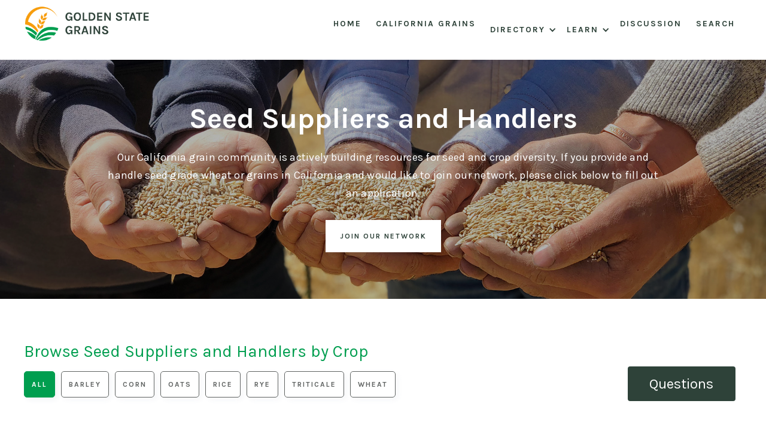

--- FILE ---
content_type: text/html
request_url: https://www.goldenstategrains.com/directory/seed-suppliers-handlers-directory
body_size: 8313
content:
<!DOCTYPE html><!-- This site was created in Webflow. https://webflow.com --><!-- Last Published: Thu Oct 12 2023 19:20:04 GMT+0000 (Coordinated Universal Time) -->
<html data-wf-domain="www.goldenstategrains.com" data-wf-page="6074af691e734516be49ff4c" data-wf-site="5ed657778a66aff0bed9cb84">
  <head>
    <meta charset="utf-8" />
    <title>Seed Suppliers and Handlers Directory</title>
    <meta content="Our California grain community is actively building resources for seed and crop diversity. Learn more about our suppliers and handlers or join our network." name="description" />
    <meta content="Seed Suppliers and Handlers Directory" property="og:title" />
    <meta content="Our California grain community is actively building resources for seed and crop diversity. Learn more about our suppliers and handlers or join our network." property="og:description" />
    <meta content="Seed Suppliers and Handlers Directory" property="twitter:title" />
    <meta content="Our California grain community is actively building resources for seed and crop diversity. Learn more about our suppliers and handlers or join our network." property="twitter:description" />
    <meta property="og:type" content="website" />
    <meta content="summary_large_image" name="twitter:card" />
    <meta content="width=device-width, initial-scale=1" name="viewport" />
    <meta content="Webflow" name="generator" />
    <link href="https://assets-global.website-files.com/5ed657778a66aff0bed9cb84/css/golden-state-grains.webflow.3ff34b8b4.min.css" rel="stylesheet" type="text/css" />
    <link href="https://fonts.googleapis.com" rel="preconnect" />
    <link href="https://fonts.gstatic.com" rel="preconnect" crossorigin="anonymous" />
    <script src="https://ajax.googleapis.com/ajax/libs/webfont/1.6.26/webfont.js" type="text/javascript"></script>
    <script type="text/javascript">
      WebFont.load({
        google: {
          families: ["Montserrat:100,100italic,200,200italic,300,300italic,400,400italic,500,500italic,600,600italic,700,700italic,800,800italic,900,900italic", "Karla:regular,italic,700,700italic:latin,latin-ext"]
        }
      });
    </script>
    <script type="text/javascript">
      ! function(o, c) {
        var n = c.documentElement,
          t = " w-mod-";
        n.className += t + "js", ("ontouchstart" in o || o.DocumentTouch && c instanceof DocumentTouch) && (n.className += t + "touch")
      }(window, document);
    </script>
    <link href="https://cdn.prod.website-files.com/5ed657778a66aff0bed9cb84/5efbb9e382de9ff5bf7ac18e_GSG-Logo-Favicon.png" rel="shortcut icon" type="image/x-icon" />
    <link href="https://cdn.prod.website-files.com/5ed657778a66aff0bed9cb84/5efbb9bfffdc05f4663eb3b7_GSG-Logo-Webclip.png" rel="apple-touch-icon" />
    <script async="" src="https://www.googletagmanager.com/gtag/js?id=UA-175758430-1"></script>
    <script type="text/javascript">
      window.dataLayer = window.dataLayer || [];

      function gtag() {
        dataLayer.push(arguments);
      }
      gtag('js', new Date());
      gtag('config', 'UA-175758430-1', {
        'anonymize_ip': false
      });
    </script>
    <link rel="stylesheet" href="https://www.tomatillodesign.com/clb-custom-projects/golden-state-grains/css/golden-state-grains-custom.css">
    <script type="text/javascript">
      window.__WEBFLOW_CURRENCY_SETTINGS = {
        "currencyCode": "USD",
        "symbol": "$",
        "decimal": ".",
        "fractionDigits": 2,
        "group": ",",
        "template": "{{wf {\"path\":\"symbol\",\"type\":\"PlainText\"} }} {{wf {\"path\":\"amount\",\"type\":\"CommercePrice\"} }} {{wf {\"path\":\"currencyCode\",\"type\":\"PlainText\"} }}",
        "hideDecimalForWholeNumbers": false
      };
    </script>
  </head>
  <body>
    <div id="w-node-e88a0756-985d-3e65-9a57-c269a2f6ad2b-a2f6ad2b" class="menu">
      <div class="div-block-9"><a id="survey" href="https://forms.gle/i9nhuY1bFyVsxGoJA" target="_blank" class="feedback-div w-button">Questions</a></div>
      <div class="navigation-wrap">
        <div data-collapse="medium" data-animation="default" data-duration="400" data-easing="ease" data-easing2="ease" role="banner" class="navigation w-nav">
          <div class="navigation-container">
            <div class="navigation-left"><a href="/" class="brand-2 w-nav-brand"><img src="https://cdn.prod.website-files.com/5ed657778a66aff0bed9cb84/5efa65151553a1eec89b2b1c_GSG-Logo.png" sizes="(max-width: 1279px) 100vw, 229.25px" srcset="https://assets-global.website-files.com/5ed657778a66aff0bed9cb84/5efa65151553a1eec89b2b1c_GSG-Logo-p-500.png 500w, https://assets-global.website-files.com/5ed657778a66aff0bed9cb84/5efa65151553a1eec89b2b1c_GSG-Logo-p-800.png 800w, https://assets-global.website-files.com/5ed657778a66aff0bed9cb84/5efa65151553a1eec89b2b1c_GSG-Logo-p-1080.png 1080w, https://assets-global.website-files.com/5ed657778a66aff0bed9cb84/5efa65151553a1eec89b2b1c_GSG-Logo.png 1452w" alt="" class="gsg-logo" /></a></div>
            <div class="navigation-right">
              <nav role="navigation" class="nav-menu-wraper-2 w-nav-menu"><a href="/" class="navigation-link-3 w-nav-link">Home</a><a href="/california-grains" class="navigation-link-3 w-nav-link">California Grains</a>
                <div data-hover="true" data-delay="0" class="nav-dropdown-wrap-2 w-dropdown">
                  <div class="dropdown-toggle-nav-2 w-dropdown-toggle">
                    <div class="icon-7 w-icon-dropdown-toggle"></div>
                    <div class="nav-dropdown-link-2">Directory</div>
                  </div>
                  <nav class="navigation-dropdown w-dropdown-list">
                    <div class="dropdown-pointer">
                      <div class="dropdown-wrapper"><a href="/directory/farmers-directory" class="dropdown-link-2 with-icon w-inline-block">
                          <div class="icon-wrap"><img src="https://cdn.prod.website-files.com/5ed657778a66aff0bed9cb84/5f04ca44a87085ad4d2ab657_Tractor.png" alt="" class="hover-icon" /></div>
                          <div class="nav-content-wrap-2">
                            <div class="dropdown-title">Farmers</div>
                          </div>
                        </a><a href="/directory/seed-suppliers-handlers-directory" aria-current="page" class="dropdown-link-2 with-icon w-inline-block w--current">
                          <div class="icon-wrap"><img src="https://cdn.prod.website-files.com/5ed657778a66aff0bed9cb84/5ef65b0ab1675b4e22cb381c_Seed-Supplier.png" alt="" class="hover-icon" /></div>
                          <div class="nav-content-wrap-2">
                            <div class="dropdown-title">Seed Suppliers</div>
                          </div>
                        </a><a href="/directory/millers-directory" class="dropdown-link-2 with-icon w-inline-block">
                          <div class="icon-wrap"><img src="https://cdn.prod.website-files.com/5ed657778a66aff0bed9cb84/5f0ca76e69a42858c84f5912_Miller-3.png" alt="" class="hover-icon" /></div>
                          <div class="nav-content-wrap-2">
                            <div class="dropdown-title">Millers</div>
                          </div>
                        </a><a href="/directory/maltsters-directory" class="dropdown-link-2 with-icon w-inline-block">
                          <div class="icon-wrap"><img src="https://cdn.prod.website-files.com/5ed657778a66aff0bed9cb84/5ef65b1f1f17de27ba48f568_Maltster.png" alt="" class="hover-icon" /></div>
                          <div class="nav-content-wrap-2">
                            <div class="dropdown-title">Maltsters</div>
                          </div>
                        </a></div>
                      <div class="pointer"></div>
                    </div>
                  </nav>
                </div>
                <div data-hover="true" data-delay="0" class="nav-dropdown-wrap-2 w-dropdown">
                  <div class="dropdown-toggle-nav-2 w-dropdown-toggle">
                    <div class="icon-7 w-icon-dropdown-toggle"></div>
                    <div class="nav-dropdown-link-2">Learn</div>
                  </div>
                  <nav class="navigation-dropdown w-dropdown-list">
                    <div class="dropdown-pointer">
                      <div class="dropdown-wrapper"><a href="/wholegraininitiative" class="dropdown-link-2 w-inline-block">
                          <div class="nav-content-wrap-2">
                            <div class="dropdown-title">Whole Grain Initiative</div>
                          </div>
                        </a><a href="/collaborators" class="dropdown-link-2 w-inline-block">
                          <div class="nav-content-wrap-2">
                            <div class="dropdown-title">Collaborators</div>
                          </div>
                        </a><a href="/news-events" class="dropdown-link-2 w-inline-block">
                          <div class="nav-content-wrap-2">
                            <div class="dropdown-title">News / Events<br /></div>
                          </div>
                        </a><a href="/browse-recipes" class="dropdown-link-2 w-inline-block">
                          <div class="nav-content-wrap-2">
                            <div class="dropdown-title">Recipes</div>
                          </div>
                        </a><a href="/schools-educational-material" class="dropdown-link-2 w-inline-block">
                          <div class="nav-content-wrap-2">
                            <div class="dropdown-title">Schools Educational Material</div>
                          </div>
                        </a><a href="/glossary" class="dropdown-link-2 w-inline-block">
                          <div class="nav-content-wrap-2">
                            <div class="dropdown-title">Glossary of Terms</div>
                          </div>
                        </a></div>
                      <div class="pointer"></div>
                    </div>
                  </nav>
                </div><a href="https://gsgdiscussion.discoursehosting.net/" class="navigation-link-3 w-nav-link">Discussion</a><a href="/search-page" class="navigation-link-3 w-nav-link">Search</a>
              </nav>
            </div>
          </div>
        </div>
        <div data-collapse="all" data-animation="default" data-duration="300" data-easing="ease-out" data-easing2="ease-out" role="banner" class="navigation-mob-2 w-nav">
          <div class="navigation-container-mob"><a href="/" class="w-nav-brand"><img src="https://cdn.prod.website-files.com/5ed657778a66aff0bed9cb84/5efa65151553a1eec89b2b1c_GSG-Logo.png" sizes="(max-width: 479px) 100vw, (max-width: 1279px) 229.25px, 100vw" srcset="https://assets-global.website-files.com/5ed657778a66aff0bed9cb84/5efa65151553a1eec89b2b1c_GSG-Logo-p-500.png 500w, https://assets-global.website-files.com/5ed657778a66aff0bed9cb84/5efa65151553a1eec89b2b1c_GSG-Logo-p-800.png 800w, https://assets-global.website-files.com/5ed657778a66aff0bed9cb84/5efa65151553a1eec89b2b1c_GSG-Logo-p-1080.png 1080w, https://assets-global.website-files.com/5ed657778a66aff0bed9cb84/5efa65151553a1eec89b2b1c_GSG-Logo.png 1452w" alt="" class="gsg-logo" /></a>
            <nav role="navigation" class="mobile-nav w-nav-menu"><a href="/" class="mobile-nav-link-2 w-nav-link">Home</a><a href="/california-grains" class="mobile-nav-link-2 w-nav-link">California Grains</a>
              <div data-delay="0" data-hover="false" class="mobile-dropdown-2 w-dropdown">
                <div class="mobile-toggle-2 w-dropdown-toggle">
                  <div class="w-icon-dropdown-toggle"></div>
                  <div>Directory</div>
                </div>
                <nav class="w-dropdown-list"><a href="/directory/farmers-directory" class="dropdown-link-mobile-2 w-inline-block">
                    <div class="icon-wrap"><img src="https://cdn.prod.website-files.com/5ef64f529d5689837e04547c/5ef64f52d0cdbe0e507a501e_icon-3.svg" alt="" /><img src="https://cdn.prod.website-files.com/5ed657778a66aff0bed9cb84/5f04ca44a87085ad4d2ab657_Tractor.png" alt="" class="hover-icon" /></div>
                    <div class="nav-content-wrap-2">
                      <div class="dropdown-title">Farmers</div>
                    </div>
                  </a><a href="/directory/seed-suppliers-handlers-directory" aria-current="page" class="dropdown-link-mobile-2 w-inline-block w--current">
                    <div class="icon-wrap"><img src="https://cdn.prod.website-files.com/5ef64f529d5689837e04547c/5ef64f52d0cdbe0e507a501e_icon-3.svg" alt="" /><img src="https://cdn.prod.website-files.com/5ed657778a66aff0bed9cb84/5ef65b0ab1675b4e22cb381c_Seed-Supplier.png" alt="" class="hover-icon" /></div>
                    <div class="nav-content-wrap-2">
                      <div class="dropdown-title">Seed Suppliers</div>
                    </div>
                  </a><a href="/directory/millers-directory" class="dropdown-link-mobile-2 w-inline-block">
                    <div class="icon-wrap"><img src="https://cdn.prod.website-files.com/5ef64f529d5689837e04547c/5ef64f52d0cdbe0e507a501e_icon-3.svg" alt="" /><img src="https://cdn.prod.website-files.com/5ed657778a66aff0bed9cb84/5f0ca76e69a42858c84f5912_Miller-3.png" alt="" class="hover-icon" /></div>
                    <div class="nav-content-wrap-2">
                      <div class="dropdown-title">Millers</div>
                    </div>
                  </a><a href="/directory/maltsters-directory" class="dropdown-link-mobile-2 w-inline-block">
                    <div class="icon-wrap"><img src="https://cdn.prod.website-files.com/5ef64f529d5689837e04547c/5ef64f52d0cdbe0e507a501e_icon-3.svg" alt="" /><img src="https://cdn.prod.website-files.com/5ed657778a66aff0bed9cb84/5ef65b1f1f17de27ba48f568_Maltster.png" alt="" class="hover-icon" /></div>
                    <div class="nav-content-wrap-2">
                      <div class="dropdown-title">Maltsters</div>
                    </div>
                  </a></nav>
              </div>
              <div data-delay="0" data-hover="false" class="mobile-dropdown-2 w-dropdown">
                <div class="mobile-toggle-2 w-dropdown-toggle">
                  <div class="w-icon-dropdown-toggle"></div>
                  <div>Learn</div>
                </div>
                <nav class="dropdown-list-2 w-dropdown-list"><a href="/wholegraininitiative" class="dropdown-link-mobile-2 w-inline-block">
                    <div class="nav-content-wrap-2">
                      <div class="dropdown-title">Whole Grain Initiative</div>
                    </div>
                  </a><a href="/collaborators" class="dropdown-link-mobile-2 w-inline-block">
                    <div class="nav-content-wrap-2">
                      <div class="dropdown-title">Collaborators</div>
                    </div>
                  </a><a href="/news-events" class="dropdown-link-mobile-2 w-inline-block">
                    <div class="nav-content-wrap-2">
                      <div class="dropdown-title">News / Events</div>
                    </div>
                  </a><a href="/browse-recipes" class="dropdown-link-mobile-2 w-inline-block">
                    <div class="nav-content-wrap-2">
                      <div class="dropdown-title">Recipes</div>
                    </div>
                  </a><a href="/schools-educational-material" class="dropdown-link-mobile-2 w-inline-block">
                    <div class="nav-content-wrap-2">
                      <div class="dropdown-title">Schools Educational Material</div>
                    </div>
                  </a><a href="/glossary" class="dropdown-link-mobile-2 w-inline-block">
                    <div class="nav-content-wrap-2">
                      <div class="dropdown-title">Glossary of Terms</div>
                    </div>
                  </a></nav>
              </div><a href="https://gsgdiscussion.discoursehosting.net/" class="mobile-nav-link-2 w-nav-link">Discussion</a><a href="/search-page" class="mobile-nav-link-2 w-nav-link">Search</a>
            </nav>
            <div class="menu-mob-2 w-nav-button">
              <div class="w-icon-nav-menu"></div>
            </div>
          </div>
        </div>
      </div>
    </div>
    <div class="header-section">
      <div class="header-image-2 supplier">
        <div class="header-content">
          <div class="header-text">
            <div class="header-headline-wrap">
              <div class="header-headline">Seed Suppliers and Handlers</div>
              <p class="body-2 cc-cover-paragraph">Our California grain community is actively building resources for seed and crop diversity. If you provide and handle seed grade wheat or grains in California and would like to join our network, please click below to fill out an application.</p>
            </div><a href="https://docs.google.com/forms/d/e/1FAIpQLScC8vMvjEeagVt4kKiDalolb9BVxi4_WBDlbbLPY20v_vaqqQ/viewform" target="_blank" class="yellow-bg-button w-inline-block">
              <div>Join Our Network</div>
            </a>
          </div>
        </div>
      </div>
    </div>
    <div class="white-block-2">
      <div class="wrap-2">
        <h3>Browse Seed Suppliers and Handlers by Crop</h3>
        <div data-duration-in="300" data-duration-out="100" data-current="All" data-easing="ease" class="w-tabs">
          <div class="w-tab-menu"><a data-w-tab="All" class="category-item-2 w-inline-block w-tab-link w--current">
              <div class="label">All</div>
            </a><a data-w-tab="Barley" class="category-item-2 w-inline-block w-tab-link">
              <div class="label">Barley</div>
            </a><a data-w-tab="Corn" class="category-item-2 w-inline-block w-tab-link">
              <div class="label">Corn</div>
            </a><a data-w-tab="Oats" class="category-item-2 w-inline-block w-tab-link">
              <div class="label">Oats</div>
            </a><a data-w-tab="Rice" class="category-item-2 w-inline-block w-tab-link">
              <div class="label">Rice</div>
            </a><a data-w-tab="Rye" class="category-item-2 w-inline-block w-tab-link">
              <div class="label">Rye</div>
            </a><a data-w-tab="Triticale" class="category-item-2 w-inline-block w-tab-link">
              <div class="label">Triticale</div>
            </a><a data-w-tab="Wheat" class="category-item-2 w-inline-block w-tab-link">
              <div class="label">Wheat</div>
            </a></div>
          <div class="w-tab-content">
            <div data-w-tab="All" class="w-tab-pane w--tab-active">
              <div class="directory-wrapper w-dyn-list">
                <div role="list" class="collection-list w-dyn-items w-row">
                  <div role="listitem" class="stakeholder-directory-item w-dyn-item w-col w-col-3"><a style="background-image:url(&quot;https://cdn.prod.website-files.com/5ed65779065c299e5c7d88f2/5f9b0e0da5a88d4a4592cfe7_Presentation1.png&quot;)" href="/seed-supplier/adams-seed-co-inc" class="directory-hover-item w-inline-block">
                      <div class="directory-color-overlay-1"></div>
                      <div class="directory-color-overlay"></div>
                      <div class="directory-text-wrapper">
                        <h3 class="directory-heading">Adams Seed Co, Inc</h3>
                        <div class="directory-card-caption">530-304-3254</div>
                        <div class="d-135-view-project-wrapper">
                          <div class="d-135-view-project-text">View details</div>
                        </div>
                      </div>
                    </a></div>
                  <div role="listitem" class="stakeholder-directory-item w-dyn-item w-col w-col-3"><a style="background-image:url(&quot;https://cdn.prod.website-files.com/5ed65779065c299e5c7d88f2/5f3ee1bfa4acff638e689f49_harvest1.jpg&quot;)" href="/seed-supplier/farmers-grain-elevator" class="directory-hover-item w-inline-block">
                      <div class="directory-color-overlay-1"></div>
                      <div class="directory-color-overlay"></div>
                      <div class="directory-text-wrapper">
                        <h3 class="directory-heading">Farmers Grain Elevator</h3>
                        <div class="directory-card-caption">530-662-9626</div>
                        <div class="d-135-view-project-wrapper">
                          <div class="d-135-view-project-text">View details</div>
                        </div>
                      </div>
                    </a></div>
                  <div role="listitem" class="stakeholder-directory-item w-dyn-item w-col w-col-3"><a style="background-image:url(&quot;https://cdn.prod.website-files.com/5ed65779065c299e5c7d88f2/5f9b0eb23d8239351bf4cc40_pnw.png&quot;)" href="/seed-supplier/penny-newman-grain-co" class="directory-hover-item w-inline-block">
                      <div class="directory-color-overlay-1"></div>
                      <div class="directory-color-overlay"></div>
                      <div class="directory-text-wrapper">
                        <h3 class="directory-heading">Penny-Newman Grain Co.</h3>
                        <div class="directory-card-caption">559-448-8800</div>
                        <div class="d-135-view-project-wrapper">
                          <div class="d-135-view-project-text">View details</div>
                        </div>
                      </div>
                    </a></div>
                  <div role="listitem" class="stakeholder-directory-item w-dyn-item w-col w-col-3"><a style="background-image:url(&quot;https://cdn.prod.website-files.com/5ed65779065c299e5c7d88f2/5f5f92cbfcb7a159491310e8_wheatfield.JPG&quot;)" href="/seed-supplier/phil-oconnell-grain-co-inc" class="directory-hover-item w-inline-block">
                      <div class="directory-color-overlay-1"></div>
                      <div class="directory-color-overlay"></div>
                      <div class="directory-text-wrapper">
                        <h3 class="directory-heading">Phil O&#x27;Connell Grain Co., Inc.</h3>
                        <div class="directory-card-caption">209-465-5871</div>
                        <div class="d-135-view-project-wrapper">
                          <div class="d-135-view-project-text">View details</div>
                        </div>
                      </div>
                    </a></div>
                  <div role="listitem" class="stakeholder-directory-item w-dyn-item w-col w-col-3"><a style="background-image:url(&quot;https://cdn.prod.website-files.com/5ed65779065c299e5c7d88f2/5f3eeeb3083442115f1dce8f_20200610_112859.jpg&quot;)" href="/seed-supplier/rubin-seeds-llc" class="directory-hover-item w-inline-block">
                      <div class="directory-color-overlay-1"></div>
                      <div class="directory-color-overlay"></div>
                      <div class="directory-text-wrapper">
                        <h3 class="directory-heading">Rubin Seeds, LLC</h3>
                        <div class="directory-card-caption">760-344-0166</div>
                        <div class="d-135-view-project-wrapper">
                          <div class="d-135-view-project-text">View details</div>
                        </div>
                      </div>
                    </a></div>
                  <div role="listitem" class="stakeholder-directory-item w-dyn-item w-col w-col-3"><a style="background-image:url(&quot;https://cdn.prod.website-files.com/5ed65779065c299e5c7d88f2/5f3ee2f593095516524f4483_5f1f211a507ffc7acc3ed387_Whole%20Grain%20Connection-p-800.jpeg&quot;)" href="/seed-supplier/the-whole-grain-connection" class="directory-hover-item w-inline-block">
                      <div class="directory-color-overlay-1"></div>
                      <div class="directory-color-overlay"></div>
                      <div class="directory-text-wrapper">
                        <h3 class="directory-heading">The Whole Grain Connection</h3>
                        <div class="directory-card-caption">650-938-2865</div>
                        <div class="d-135-view-project-wrapper">
                          <div class="d-135-view-project-text">View details</div>
                        </div>
                      </div>
                    </a></div>
                  <div role="listitem" class="stakeholder-directory-item w-dyn-item w-col w-col-3"><a style="background-image:url(&quot;https://cdn.prod.website-files.com/5ed65779065c299e5c7d88f2/5f5f92cbfcb7a159491310e8_wheatfield.JPG&quot;)" href="/seed-supplier/walker-bros-grain" class="directory-hover-item w-inline-block">
                      <div class="directory-color-overlay-1"></div>
                      <div class="directory-color-overlay"></div>
                      <div class="directory-text-wrapper">
                        <h3 class="directory-heading">Walker Bros Grain</h3>
                        <div class="directory-card-caption">530-410-9093</div>
                        <div class="d-135-view-project-wrapper">
                          <div class="d-135-view-project-text">View details</div>
                        </div>
                      </div>
                    </a></div>
                  <div role="listitem" class="stakeholder-directory-item w-dyn-item w-col w-col-3"><a style="background-image:url(&quot;https://cdn.prod.website-files.com/5ed65779065c299e5c7d88f2/5f3ee1bfa4acff638e689f49_harvest1.jpg&quot;)" href="/seed-supplier/western-milling-llc" class="directory-hover-item w-inline-block">
                      <div class="directory-color-overlay-1"></div>
                      <div class="directory-color-overlay"></div>
                      <div class="directory-text-wrapper">
                        <h3 class="directory-heading">Western Milling LLC</h3>
                        <div class="directory-card-caption">559-302-1000</div>
                        <div class="d-135-view-project-wrapper">
                          <div class="d-135-view-project-text">View details</div>
                        </div>
                      </div>
                    </a></div>
                  <div role="listitem" class="stakeholder-directory-item w-dyn-item w-col w-col-3"><a style="background-image:url(&quot;https://cdn.prod.website-files.com/5ed65779065c299e5c7d88f2/5f3ee1bfa4acff638e689f49_harvest1.jpg&quot;)" href="/seed-supplier/winema-elevators" class="directory-hover-item w-inline-block">
                      <div class="directory-color-overlay-1"></div>
                      <div class="directory-color-overlay"></div>
                      <div class="directory-text-wrapper">
                        <h3 class="directory-heading">Winema Elevators</h3>
                        <div class="directory-card-caption">559-731-1914</div>
                        <div class="d-135-view-project-wrapper">
                          <div class="d-135-view-project-text">View details</div>
                        </div>
                      </div>
                    </a></div>
                </div>
              </div>
            </div>
            <div data-w-tab="Barley" class="w-tab-pane">
              <div class="directory-wrapper w-dyn-list">
                <div role="list" class="collection-list w-dyn-items w-row">
                  <div role="listitem" class="stakeholder-directory-item w-dyn-item w-col w-col-3"><a data-w-id="5085fb6f-5ff2-d990-ed52-cf46c954d1a1" style="background-image:url(&quot;https://cdn.prod.website-files.com/5ed65779065c299e5c7d88f2/5f9b0e0da5a88d4a4592cfe7_Presentation1.png&quot;)" href="/seed-supplier/adams-seed-co-inc" class="directory-hover-item w-inline-block">
                      <div class="directory-color-overlay-1"></div>
                      <div style="opacity:0" class="directory-color-overlay"></div>
                      <div class="directory-text-wrapper">
                        <h3 class="directory-heading">Adams Seed Co, Inc</h3>
                        <div class="directory-card-caption">530-304-3254</div>
                        <div style="-webkit-transform:translate3d(0, -60PX, 0) scale3d(1, 1, 1) rotateX(0) rotateY(0) rotateZ(0) skew(0, 0);-moz-transform:translate3d(0, -60PX, 0) scale3d(1, 1, 1) rotateX(0) rotateY(0) rotateZ(0) skew(0, 0);-ms-transform:translate3d(0, -60PX, 0) scale3d(1, 1, 1) rotateX(0) rotateY(0) rotateZ(0) skew(0, 0);transform:translate3d(0, -60PX, 0) scale3d(1, 1, 1) rotateX(0) rotateY(0) rotateZ(0) skew(0, 0);opacity:0" class="d-135-view-project-wrapper">
                          <div class="d-135-view-project-text">View details</div>
                        </div>
                      </div>
                    </a></div>
                  <div role="listitem" class="stakeholder-directory-item w-dyn-item w-col w-col-3"><a data-w-id="5085fb6f-5ff2-d990-ed52-cf46c954d1a1" style="background-image:url(&quot;https://cdn.prod.website-files.com/5ed65779065c299e5c7d88f2/5f9b0eb23d8239351bf4cc40_pnw.png&quot;)" href="/seed-supplier/penny-newman-grain-co" class="directory-hover-item w-inline-block">
                      <div class="directory-color-overlay-1"></div>
                      <div style="opacity:0" class="directory-color-overlay"></div>
                      <div class="directory-text-wrapper">
                        <h3 class="directory-heading">Penny-Newman Grain Co.</h3>
                        <div class="directory-card-caption">559-448-8800</div>
                        <div style="-webkit-transform:translate3d(0, -60PX, 0) scale3d(1, 1, 1) rotateX(0) rotateY(0) rotateZ(0) skew(0, 0);-moz-transform:translate3d(0, -60PX, 0) scale3d(1, 1, 1) rotateX(0) rotateY(0) rotateZ(0) skew(0, 0);-ms-transform:translate3d(0, -60PX, 0) scale3d(1, 1, 1) rotateX(0) rotateY(0) rotateZ(0) skew(0, 0);transform:translate3d(0, -60PX, 0) scale3d(1, 1, 1) rotateX(0) rotateY(0) rotateZ(0) skew(0, 0);opacity:0" class="d-135-view-project-wrapper">
                          <div class="d-135-view-project-text">View details</div>
                        </div>
                      </div>
                    </a></div>
                  <div role="listitem" class="stakeholder-directory-item w-dyn-item w-col w-col-3"><a data-w-id="5085fb6f-5ff2-d990-ed52-cf46c954d1a1" style="background-image:url(&quot;https://cdn.prod.website-files.com/5ed65779065c299e5c7d88f2/5f5f92cbfcb7a159491310e8_wheatfield.JPG&quot;)" href="/seed-supplier/phil-oconnell-grain-co-inc" class="directory-hover-item w-inline-block">
                      <div class="directory-color-overlay-1"></div>
                      <div style="opacity:0" class="directory-color-overlay"></div>
                      <div class="directory-text-wrapper">
                        <h3 class="directory-heading">Phil O&#x27;Connell Grain Co., Inc.</h3>
                        <div class="directory-card-caption">209-465-5871</div>
                        <div style="-webkit-transform:translate3d(0, -60PX, 0) scale3d(1, 1, 1) rotateX(0) rotateY(0) rotateZ(0) skew(0, 0);-moz-transform:translate3d(0, -60PX, 0) scale3d(1, 1, 1) rotateX(0) rotateY(0) rotateZ(0) skew(0, 0);-ms-transform:translate3d(0, -60PX, 0) scale3d(1, 1, 1) rotateX(0) rotateY(0) rotateZ(0) skew(0, 0);transform:translate3d(0, -60PX, 0) scale3d(1, 1, 1) rotateX(0) rotateY(0) rotateZ(0) skew(0, 0);opacity:0" class="d-135-view-project-wrapper">
                          <div class="d-135-view-project-text">View details</div>
                        </div>
                      </div>
                    </a></div>
                  <div role="listitem" class="stakeholder-directory-item w-dyn-item w-col w-col-3"><a data-w-id="5085fb6f-5ff2-d990-ed52-cf46c954d1a1" style="background-image:url(&quot;https://cdn.prod.website-files.com/5ed65779065c299e5c7d88f2/5f5f92cbfcb7a159491310e8_wheatfield.JPG&quot;)" href="/seed-supplier/walker-bros-grain" class="directory-hover-item w-inline-block">
                      <div class="directory-color-overlay-1"></div>
                      <div style="opacity:0" class="directory-color-overlay"></div>
                      <div class="directory-text-wrapper">
                        <h3 class="directory-heading">Walker Bros Grain</h3>
                        <div class="directory-card-caption">530-410-9093</div>
                        <div style="-webkit-transform:translate3d(0, -60PX, 0) scale3d(1, 1, 1) rotateX(0) rotateY(0) rotateZ(0) skew(0, 0);-moz-transform:translate3d(0, -60PX, 0) scale3d(1, 1, 1) rotateX(0) rotateY(0) rotateZ(0) skew(0, 0);-ms-transform:translate3d(0, -60PX, 0) scale3d(1, 1, 1) rotateX(0) rotateY(0) rotateZ(0) skew(0, 0);transform:translate3d(0, -60PX, 0) scale3d(1, 1, 1) rotateX(0) rotateY(0) rotateZ(0) skew(0, 0);opacity:0" class="d-135-view-project-wrapper">
                          <div class="d-135-view-project-text">View details</div>
                        </div>
                      </div>
                    </a></div>
                  <div role="listitem" class="stakeholder-directory-item w-dyn-item w-col w-col-3"><a data-w-id="5085fb6f-5ff2-d990-ed52-cf46c954d1a1" style="background-image:url(&quot;https://cdn.prod.website-files.com/5ed65779065c299e5c7d88f2/5f3ee1bfa4acff638e689f49_harvest1.jpg&quot;)" href="/seed-supplier/winema-elevators" class="directory-hover-item w-inline-block">
                      <div class="directory-color-overlay-1"></div>
                      <div style="opacity:0" class="directory-color-overlay"></div>
                      <div class="directory-text-wrapper">
                        <h3 class="directory-heading">Patrick Hart</h3>
                        <div class="directory-card-caption">559-731-1914</div>
                        <div style="-webkit-transform:translate3d(0, -60PX, 0) scale3d(1, 1, 1) rotateX(0) rotateY(0) rotateZ(0) skew(0, 0);-moz-transform:translate3d(0, -60PX, 0) scale3d(1, 1, 1) rotateX(0) rotateY(0) rotateZ(0) skew(0, 0);-ms-transform:translate3d(0, -60PX, 0) scale3d(1, 1, 1) rotateX(0) rotateY(0) rotateZ(0) skew(0, 0);transform:translate3d(0, -60PX, 0) scale3d(1, 1, 1) rotateX(0) rotateY(0) rotateZ(0) skew(0, 0);opacity:0" class="d-135-view-project-wrapper">
                          <div class="d-135-view-project-text">View details</div>
                        </div>
                      </div>
                    </a></div>
                </div>
              </div>
            </div>
            <div data-w-tab="Corn" class="w-tab-pane">
              <div class="directory-wrapper w-dyn-list">
                <div role="list" class="collection-list w-dyn-items w-row">
                  <div role="listitem" class="stakeholder-directory-item w-dyn-item w-col w-col-3"><a data-w-id="c0a6ee3a-b04c-d5b7-5fba-01f2527540eb" style="background-image:url(&quot;https://cdn.prod.website-files.com/5ed65779065c299e5c7d88f2/5f9b0e0da5a88d4a4592cfe7_Presentation1.png&quot;)" href="/seed-supplier/adams-seed-co-inc" class="directory-hover-item w-inline-block">
                      <div class="directory-color-overlay-1"></div>
                      <div style="opacity:0" class="directory-color-overlay"></div>
                      <div class="directory-text-wrapper">
                        <h3 class="directory-heading">Adams Seed Co, Inc</h3>
                        <div class="directory-card-caption">530-304-3254</div>
                        <div style="-webkit-transform:translate3d(0, -60PX, 0) scale3d(1, 1, 1) rotateX(0) rotateY(0) rotateZ(0) skew(0, 0);-moz-transform:translate3d(0, -60PX, 0) scale3d(1, 1, 1) rotateX(0) rotateY(0) rotateZ(0) skew(0, 0);-ms-transform:translate3d(0, -60PX, 0) scale3d(1, 1, 1) rotateX(0) rotateY(0) rotateZ(0) skew(0, 0);transform:translate3d(0, -60PX, 0) scale3d(1, 1, 1) rotateX(0) rotateY(0) rotateZ(0) skew(0, 0);opacity:0" class="d-135-view-project-wrapper">
                          <div class="d-135-view-project-text">View details</div>
                        </div>
                      </div>
                    </a></div>
                  <div role="listitem" class="stakeholder-directory-item w-dyn-item w-col w-col-3"><a data-w-id="c0a6ee3a-b04c-d5b7-5fba-01f2527540eb" style="background-image:url(&quot;https://cdn.prod.website-files.com/5ed65779065c299e5c7d88f2/5f3ee1bfa4acff638e689f49_harvest1.jpg&quot;)" href="/seed-supplier/farmers-grain-elevator" class="directory-hover-item w-inline-block">
                      <div class="directory-color-overlay-1"></div>
                      <div style="opacity:0" class="directory-color-overlay"></div>
                      <div class="directory-text-wrapper">
                        <h3 class="directory-heading">Dan Mezger</h3>
                        <div class="directory-card-caption">530-662-9626</div>
                        <div style="-webkit-transform:translate3d(0, -60PX, 0) scale3d(1, 1, 1) rotateX(0) rotateY(0) rotateZ(0) skew(0, 0);-moz-transform:translate3d(0, -60PX, 0) scale3d(1, 1, 1) rotateX(0) rotateY(0) rotateZ(0) skew(0, 0);-ms-transform:translate3d(0, -60PX, 0) scale3d(1, 1, 1) rotateX(0) rotateY(0) rotateZ(0) skew(0, 0);transform:translate3d(0, -60PX, 0) scale3d(1, 1, 1) rotateX(0) rotateY(0) rotateZ(0) skew(0, 0);opacity:0" class="d-135-view-project-wrapper">
                          <div class="d-135-view-project-text">View details</div>
                        </div>
                      </div>
                    </a></div>
                  <div role="listitem" class="stakeholder-directory-item w-dyn-item w-col w-col-3"><a data-w-id="c0a6ee3a-b04c-d5b7-5fba-01f2527540eb" style="background-image:url(&quot;https://cdn.prod.website-files.com/5ed65779065c299e5c7d88f2/5f9b0eb23d8239351bf4cc40_pnw.png&quot;)" href="/seed-supplier/penny-newman-grain-co" class="directory-hover-item w-inline-block">
                      <div class="directory-color-overlay-1"></div>
                      <div style="opacity:0" class="directory-color-overlay"></div>
                      <div class="directory-text-wrapper">
                        <h3 class="directory-heading">Penny-Newman Grain Co.</h3>
                        <div class="directory-card-caption">559-448-8800</div>
                        <div style="-webkit-transform:translate3d(0, -60PX, 0) scale3d(1, 1, 1) rotateX(0) rotateY(0) rotateZ(0) skew(0, 0);-moz-transform:translate3d(0, -60PX, 0) scale3d(1, 1, 1) rotateX(0) rotateY(0) rotateZ(0) skew(0, 0);-ms-transform:translate3d(0, -60PX, 0) scale3d(1, 1, 1) rotateX(0) rotateY(0) rotateZ(0) skew(0, 0);transform:translate3d(0, -60PX, 0) scale3d(1, 1, 1) rotateX(0) rotateY(0) rotateZ(0) skew(0, 0);opacity:0" class="d-135-view-project-wrapper">
                          <div class="d-135-view-project-text">View details</div>
                        </div>
                      </div>
                    </a></div>
                  <div role="listitem" class="stakeholder-directory-item w-dyn-item w-col w-col-3"><a data-w-id="c0a6ee3a-b04c-d5b7-5fba-01f2527540eb" style="background-image:url(&quot;https://cdn.prod.website-files.com/5ed65779065c299e5c7d88f2/5f5f92cbfcb7a159491310e8_wheatfield.JPG&quot;)" href="/seed-supplier/phil-oconnell-grain-co-inc" class="directory-hover-item w-inline-block">
                      <div class="directory-color-overlay-1"></div>
                      <div style="opacity:0" class="directory-color-overlay"></div>
                      <div class="directory-text-wrapper">
                        <h3 class="directory-heading">Phil O&#x27;Connell Grain Co., Inc.</h3>
                        <div class="directory-card-caption">209-465-5871</div>
                        <div style="-webkit-transform:translate3d(0, -60PX, 0) scale3d(1, 1, 1) rotateX(0) rotateY(0) rotateZ(0) skew(0, 0);-moz-transform:translate3d(0, -60PX, 0) scale3d(1, 1, 1) rotateX(0) rotateY(0) rotateZ(0) skew(0, 0);-ms-transform:translate3d(0, -60PX, 0) scale3d(1, 1, 1) rotateX(0) rotateY(0) rotateZ(0) skew(0, 0);transform:translate3d(0, -60PX, 0) scale3d(1, 1, 1) rotateX(0) rotateY(0) rotateZ(0) skew(0, 0);opacity:0" class="d-135-view-project-wrapper">
                          <div class="d-135-view-project-text">View details</div>
                        </div>
                      </div>
                    </a></div>
                </div>
              </div>
            </div>
            <div data-w-tab="Oats" class="w-tab-pane">
              <div class="directory-wrapper w-dyn-list">
                <div role="list" class="collection-list w-dyn-items w-row">
                  <div role="listitem" class="stakeholder-directory-item w-dyn-item w-col w-col-3"><a data-w-id="69cd36ab-5379-d2c8-2cb0-5573610c8916" style="background-image:url(&quot;https://cdn.prod.website-files.com/5ed65779065c299e5c7d88f2/5f9b0e0da5a88d4a4592cfe7_Presentation1.png&quot;)" href="/seed-supplier/adams-seed-co-inc" class="directory-hover-item w-inline-block">
                      <div class="directory-color-overlay-1"></div>
                      <div style="opacity:0" class="directory-color-overlay"></div>
                      <div class="directory-text-wrapper">
                        <h3 class="directory-heading">Adams Seed Co, Inc</h3>
                        <div class="directory-card-caption">530-304-3254</div>
                        <div style="-webkit-transform:translate3d(0, -60PX, 0) scale3d(1, 1, 1) rotateX(0) rotateY(0) rotateZ(0) skew(0, 0);-moz-transform:translate3d(0, -60PX, 0) scale3d(1, 1, 1) rotateX(0) rotateY(0) rotateZ(0) skew(0, 0);-ms-transform:translate3d(0, -60PX, 0) scale3d(1, 1, 1) rotateX(0) rotateY(0) rotateZ(0) skew(0, 0);transform:translate3d(0, -60PX, 0) scale3d(1, 1, 1) rotateX(0) rotateY(0) rotateZ(0) skew(0, 0);opacity:0" class="d-135-view-project-wrapper">
                          <div class="d-135-view-project-text">View details</div>
                        </div>
                      </div>
                    </a></div>
                  <div role="listitem" class="stakeholder-directory-item w-dyn-item w-col w-col-3"><a data-w-id="69cd36ab-5379-d2c8-2cb0-5573610c8916" style="background-image:url(&quot;https://cdn.prod.website-files.com/5ed65779065c299e5c7d88f2/5f9b0eb23d8239351bf4cc40_pnw.png&quot;)" href="/seed-supplier/penny-newman-grain-co" class="directory-hover-item w-inline-block">
                      <div class="directory-color-overlay-1"></div>
                      <div style="opacity:0" class="directory-color-overlay"></div>
                      <div class="directory-text-wrapper">
                        <h3 class="directory-heading">Penny-Newman Grain Co.</h3>
                        <div class="directory-card-caption">559-448-8800</div>
                        <div style="-webkit-transform:translate3d(0, -60PX, 0) scale3d(1, 1, 1) rotateX(0) rotateY(0) rotateZ(0) skew(0, 0);-moz-transform:translate3d(0, -60PX, 0) scale3d(1, 1, 1) rotateX(0) rotateY(0) rotateZ(0) skew(0, 0);-ms-transform:translate3d(0, -60PX, 0) scale3d(1, 1, 1) rotateX(0) rotateY(0) rotateZ(0) skew(0, 0);transform:translate3d(0, -60PX, 0) scale3d(1, 1, 1) rotateX(0) rotateY(0) rotateZ(0) skew(0, 0);opacity:0" class="d-135-view-project-wrapper">
                          <div class="d-135-view-project-text">View details</div>
                        </div>
                      </div>
                    </a></div>
                  <div role="listitem" class="stakeholder-directory-item w-dyn-item w-col w-col-3"><a data-w-id="69cd36ab-5379-d2c8-2cb0-5573610c8916" style="background-image:url(&quot;https://cdn.prod.website-files.com/5ed65779065c299e5c7d88f2/5f5f92cbfcb7a159491310e8_wheatfield.JPG&quot;)" href="/seed-supplier/phil-oconnell-grain-co-inc" class="directory-hover-item w-inline-block">
                      <div class="directory-color-overlay-1"></div>
                      <div style="opacity:0" class="directory-color-overlay"></div>
                      <div class="directory-text-wrapper">
                        <h3 class="directory-heading">Phil O&#x27;Connell Grain Co., Inc.</h3>
                        <div class="directory-card-caption">209-465-5871</div>
                        <div style="-webkit-transform:translate3d(0, -60PX, 0) scale3d(1, 1, 1) rotateX(0) rotateY(0) rotateZ(0) skew(0, 0);-moz-transform:translate3d(0, -60PX, 0) scale3d(1, 1, 1) rotateX(0) rotateY(0) rotateZ(0) skew(0, 0);-ms-transform:translate3d(0, -60PX, 0) scale3d(1, 1, 1) rotateX(0) rotateY(0) rotateZ(0) skew(0, 0);transform:translate3d(0, -60PX, 0) scale3d(1, 1, 1) rotateX(0) rotateY(0) rotateZ(0) skew(0, 0);opacity:0" class="d-135-view-project-wrapper">
                          <div class="d-135-view-project-text">View details</div>
                        </div>
                      </div>
                    </a></div>
                  <div role="listitem" class="stakeholder-directory-item w-dyn-item w-col w-col-3"><a data-w-id="69cd36ab-5379-d2c8-2cb0-5573610c8916" style="background-image:url(&quot;https://cdn.prod.website-files.com/5ed65779065c299e5c7d88f2/5f5f92cbfcb7a159491310e8_wheatfield.JPG&quot;)" href="/seed-supplier/walker-bros-grain" class="directory-hover-item w-inline-block">
                      <div class="directory-color-overlay-1"></div>
                      <div style="opacity:0" class="directory-color-overlay"></div>
                      <div class="directory-text-wrapper">
                        <h3 class="directory-heading">Walker Bros Grain</h3>
                        <div class="directory-card-caption">530-410-9093</div>
                        <div style="-webkit-transform:translate3d(0, -60PX, 0) scale3d(1, 1, 1) rotateX(0) rotateY(0) rotateZ(0) skew(0, 0);-moz-transform:translate3d(0, -60PX, 0) scale3d(1, 1, 1) rotateX(0) rotateY(0) rotateZ(0) skew(0, 0);-ms-transform:translate3d(0, -60PX, 0) scale3d(1, 1, 1) rotateX(0) rotateY(0) rotateZ(0) skew(0, 0);transform:translate3d(0, -60PX, 0) scale3d(1, 1, 1) rotateX(0) rotateY(0) rotateZ(0) skew(0, 0);opacity:0" class="d-135-view-project-wrapper">
                          <div class="d-135-view-project-text">View details</div>
                        </div>
                      </div>
                    </a></div>
                  <div role="listitem" class="stakeholder-directory-item w-dyn-item w-col w-col-3"><a data-w-id="69cd36ab-5379-d2c8-2cb0-5573610c8916" style="background-image:url(&quot;https://cdn.prod.website-files.com/5ed65779065c299e5c7d88f2/5f3ee1bfa4acff638e689f49_harvest1.jpg&quot;)" href="/seed-supplier/winema-elevators" class="directory-hover-item w-inline-block">
                      <div class="directory-color-overlay-1"></div>
                      <div style="opacity:0" class="directory-color-overlay"></div>
                      <div class="directory-text-wrapper">
                        <h3 class="directory-heading">Patrick Hart</h3>
                        <div class="directory-card-caption">559-731-1914</div>
                        <div style="-webkit-transform:translate3d(0, -60PX, 0) scale3d(1, 1, 1) rotateX(0) rotateY(0) rotateZ(0) skew(0, 0);-moz-transform:translate3d(0, -60PX, 0) scale3d(1, 1, 1) rotateX(0) rotateY(0) rotateZ(0) skew(0, 0);-ms-transform:translate3d(0, -60PX, 0) scale3d(1, 1, 1) rotateX(0) rotateY(0) rotateZ(0) skew(0, 0);transform:translate3d(0, -60PX, 0) scale3d(1, 1, 1) rotateX(0) rotateY(0) rotateZ(0) skew(0, 0);opacity:0" class="d-135-view-project-wrapper">
                          <div class="d-135-view-project-text">View details</div>
                        </div>
                      </div>
                    </a></div>
                </div>
              </div>
            </div>
            <div data-w-tab="Rice" class="w-tab-pane">
              <div class="directory-wrapper w-dyn-list">
                <div role="list" class="collection-list w-dyn-items w-row">
                  <div role="listitem" class="stakeholder-directory-item w-dyn-item w-col w-col-3"><a data-w-id="b134d83a-4e9f-f7bc-000c-361011534ee0" style="background-image:url(&quot;https://cdn.prod.website-files.com/5ed65779065c299e5c7d88f2/5f9b0e0da5a88d4a4592cfe7_Presentation1.png&quot;)" href="/seed-supplier/adams-seed-co-inc" class="directory-hover-item w-inline-block">
                      <div class="directory-color-overlay-1"></div>
                      <div style="opacity:0" class="directory-color-overlay"></div>
                      <div class="directory-text-wrapper">
                        <h3 class="directory-heading">Adams Seed Co, Inc</h3>
                        <div class="directory-card-caption">530-304-3254</div>
                        <div style="-webkit-transform:translate3d(0, -60PX, 0) scale3d(1, 1, 1) rotateX(0) rotateY(0) rotateZ(0) skew(0, 0);-moz-transform:translate3d(0, -60PX, 0) scale3d(1, 1, 1) rotateX(0) rotateY(0) rotateZ(0) skew(0, 0);-ms-transform:translate3d(0, -60PX, 0) scale3d(1, 1, 1) rotateX(0) rotateY(0) rotateZ(0) skew(0, 0);transform:translate3d(0, -60PX, 0) scale3d(1, 1, 1) rotateX(0) rotateY(0) rotateZ(0) skew(0, 0);opacity:0" class="d-135-view-project-wrapper">
                          <div class="d-135-view-project-text">View details</div>
                        </div>
                      </div>
                    </a></div>
                </div>
              </div>
            </div>
            <div data-w-tab="Rye" class="w-tab-pane">
              <div class="directory-wrapper w-dyn-list">
                <div role="list" class="collection-list w-dyn-items w-row">
                  <div role="listitem" class="stakeholder-directory-item w-dyn-item w-col w-col-3"><a data-w-id="01764899-0a78-843d-5885-4e7e90ac6cd6" style="background-image:url(&quot;https://cdn.prod.website-files.com/5ed65779065c299e5c7d88f2/5f9b0e0da5a88d4a4592cfe7_Presentation1.png&quot;)" href="/seed-supplier/adams-seed-co-inc" class="directory-hover-item w-inline-block">
                      <div class="directory-color-overlay-1"></div>
                      <div style="opacity:0" class="directory-color-overlay"></div>
                      <div class="directory-text-wrapper">
                        <h3 class="directory-heading">Adams Seed Co, Inc</h3>
                        <div class="directory-card-caption">530-304-3254</div>
                        <div style="-webkit-transform:translate3d(0, -60PX, 0) scale3d(1, 1, 1) rotateX(0) rotateY(0) rotateZ(0) skew(0, 0);-moz-transform:translate3d(0, -60PX, 0) scale3d(1, 1, 1) rotateX(0) rotateY(0) rotateZ(0) skew(0, 0);-ms-transform:translate3d(0, -60PX, 0) scale3d(1, 1, 1) rotateX(0) rotateY(0) rotateZ(0) skew(0, 0);transform:translate3d(0, -60PX, 0) scale3d(1, 1, 1) rotateX(0) rotateY(0) rotateZ(0) skew(0, 0);opacity:0" class="d-135-view-project-wrapper">
                          <div class="d-135-view-project-text">View details</div>
                        </div>
                      </div>
                    </a></div>
                  <div role="listitem" class="stakeholder-directory-item w-dyn-item w-col w-col-3"><a data-w-id="01764899-0a78-843d-5885-4e7e90ac6cd6" style="background-image:url(&quot;https://cdn.prod.website-files.com/5ed65779065c299e5c7d88f2/5f9b0eb23d8239351bf4cc40_pnw.png&quot;)" href="/seed-supplier/penny-newman-grain-co" class="directory-hover-item w-inline-block">
                      <div class="directory-color-overlay-1"></div>
                      <div style="opacity:0" class="directory-color-overlay"></div>
                      <div class="directory-text-wrapper">
                        <h3 class="directory-heading">Penny-Newman Grain Co.</h3>
                        <div class="directory-card-caption">559-448-8800</div>
                        <div style="-webkit-transform:translate3d(0, -60PX, 0) scale3d(1, 1, 1) rotateX(0) rotateY(0) rotateZ(0) skew(0, 0);-moz-transform:translate3d(0, -60PX, 0) scale3d(1, 1, 1) rotateX(0) rotateY(0) rotateZ(0) skew(0, 0);-ms-transform:translate3d(0, -60PX, 0) scale3d(1, 1, 1) rotateX(0) rotateY(0) rotateZ(0) skew(0, 0);transform:translate3d(0, -60PX, 0) scale3d(1, 1, 1) rotateX(0) rotateY(0) rotateZ(0) skew(0, 0);opacity:0" class="d-135-view-project-wrapper">
                          <div class="d-135-view-project-text">View details</div>
                        </div>
                      </div>
                    </a></div>
                  <div role="listitem" class="stakeholder-directory-item w-dyn-item w-col w-col-3"><a data-w-id="01764899-0a78-843d-5885-4e7e90ac6cd6" style="background-image:url(&quot;https://cdn.prod.website-files.com/5ed65779065c299e5c7d88f2/5f5f92cbfcb7a159491310e8_wheatfield.JPG&quot;)" href="/seed-supplier/walker-bros-grain" class="directory-hover-item w-inline-block">
                      <div class="directory-color-overlay-1"></div>
                      <div style="opacity:0" class="directory-color-overlay"></div>
                      <div class="directory-text-wrapper">
                        <h3 class="directory-heading">Walker Bros Grain</h3>
                        <div class="directory-card-caption">530-410-9093</div>
                        <div style="-webkit-transform:translate3d(0, -60PX, 0) scale3d(1, 1, 1) rotateX(0) rotateY(0) rotateZ(0) skew(0, 0);-moz-transform:translate3d(0, -60PX, 0) scale3d(1, 1, 1) rotateX(0) rotateY(0) rotateZ(0) skew(0, 0);-ms-transform:translate3d(0, -60PX, 0) scale3d(1, 1, 1) rotateX(0) rotateY(0) rotateZ(0) skew(0, 0);transform:translate3d(0, -60PX, 0) scale3d(1, 1, 1) rotateX(0) rotateY(0) rotateZ(0) skew(0, 0);opacity:0" class="d-135-view-project-wrapper">
                          <div class="d-135-view-project-text">View details</div>
                        </div>
                      </div>
                    </a></div>
                </div>
              </div>
            </div>
            <div data-w-tab="Triticale" class="w-tab-pane">
              <div class="directory-wrapper w-dyn-list">
                <div role="list" class="collection-list w-dyn-items w-row">
                  <div role="listitem" class="stakeholder-directory-item w-dyn-item w-col w-col-3"><a data-w-id="18f08783-174f-f8e9-5886-fc6d6c64273f" style="background-image:url(&quot;https://cdn.prod.website-files.com/5ed65779065c299e5c7d88f2/5f9b0e0da5a88d4a4592cfe7_Presentation1.png&quot;)" href="/seed-supplier/adams-seed-co-inc" class="directory-hover-item w-inline-block">
                      <div class="directory-color-overlay-1"></div>
                      <div style="opacity:0" class="directory-color-overlay"></div>
                      <div class="directory-text-wrapper">
                        <h3 class="directory-heading">Adams Seed Co, Inc</h3>
                        <div class="directory-card-caption">530-304-3254</div>
                        <div style="-webkit-transform:translate3d(0, -60PX, 0) scale3d(1, 1, 1) rotateX(0) rotateY(0) rotateZ(0) skew(0, 0);-moz-transform:translate3d(0, -60PX, 0) scale3d(1, 1, 1) rotateX(0) rotateY(0) rotateZ(0) skew(0, 0);-ms-transform:translate3d(0, -60PX, 0) scale3d(1, 1, 1) rotateX(0) rotateY(0) rotateZ(0) skew(0, 0);transform:translate3d(0, -60PX, 0) scale3d(1, 1, 1) rotateX(0) rotateY(0) rotateZ(0) skew(0, 0);opacity:0" class="d-135-view-project-wrapper">
                          <div class="d-135-view-project-text">View details</div>
                        </div>
                      </div>
                    </a></div>
                  <div role="listitem" class="stakeholder-directory-item w-dyn-item w-col w-col-3"><a data-w-id="18f08783-174f-f8e9-5886-fc6d6c64273f" style="background-image:url(&quot;https://cdn.prod.website-files.com/5ed65779065c299e5c7d88f2/5f3ee1bfa4acff638e689f49_harvest1.jpg&quot;)" href="/seed-supplier/farmers-grain-elevator" class="directory-hover-item w-inline-block">
                      <div class="directory-color-overlay-1"></div>
                      <div style="opacity:0" class="directory-color-overlay"></div>
                      <div class="directory-text-wrapper">
                        <h3 class="directory-heading">Dan Mezger</h3>
                        <div class="directory-card-caption">530-662-9626</div>
                        <div style="-webkit-transform:translate3d(0, -60PX, 0) scale3d(1, 1, 1) rotateX(0) rotateY(0) rotateZ(0) skew(0, 0);-moz-transform:translate3d(0, -60PX, 0) scale3d(1, 1, 1) rotateX(0) rotateY(0) rotateZ(0) skew(0, 0);-ms-transform:translate3d(0, -60PX, 0) scale3d(1, 1, 1) rotateX(0) rotateY(0) rotateZ(0) skew(0, 0);transform:translate3d(0, -60PX, 0) scale3d(1, 1, 1) rotateX(0) rotateY(0) rotateZ(0) skew(0, 0);opacity:0" class="d-135-view-project-wrapper">
                          <div class="d-135-view-project-text">View details</div>
                        </div>
                      </div>
                    </a></div>
                  <div role="listitem" class="stakeholder-directory-item w-dyn-item w-col w-col-3"><a data-w-id="18f08783-174f-f8e9-5886-fc6d6c64273f" style="background-image:url(&quot;https://cdn.prod.website-files.com/5ed65779065c299e5c7d88f2/5f9b0eb23d8239351bf4cc40_pnw.png&quot;)" href="/seed-supplier/penny-newman-grain-co" class="directory-hover-item w-inline-block">
                      <div class="directory-color-overlay-1"></div>
                      <div style="opacity:0" class="directory-color-overlay"></div>
                      <div class="directory-text-wrapper">
                        <h3 class="directory-heading">Penny-Newman Grain Co.</h3>
                        <div class="directory-card-caption">559-448-8800</div>
                        <div style="-webkit-transform:translate3d(0, -60PX, 0) scale3d(1, 1, 1) rotateX(0) rotateY(0) rotateZ(0) skew(0, 0);-moz-transform:translate3d(0, -60PX, 0) scale3d(1, 1, 1) rotateX(0) rotateY(0) rotateZ(0) skew(0, 0);-ms-transform:translate3d(0, -60PX, 0) scale3d(1, 1, 1) rotateX(0) rotateY(0) rotateZ(0) skew(0, 0);transform:translate3d(0, -60PX, 0) scale3d(1, 1, 1) rotateX(0) rotateY(0) rotateZ(0) skew(0, 0);opacity:0" class="d-135-view-project-wrapper">
                          <div class="d-135-view-project-text">View details</div>
                        </div>
                      </div>
                    </a></div>
                  <div role="listitem" class="stakeholder-directory-item w-dyn-item w-col w-col-3"><a data-w-id="18f08783-174f-f8e9-5886-fc6d6c64273f" style="background-image:url(&quot;https://cdn.prod.website-files.com/5ed65779065c299e5c7d88f2/5f5f92cbfcb7a159491310e8_wheatfield.JPG&quot;)" href="/seed-supplier/phil-oconnell-grain-co-inc" class="directory-hover-item w-inline-block">
                      <div class="directory-color-overlay-1"></div>
                      <div style="opacity:0" class="directory-color-overlay"></div>
                      <div class="directory-text-wrapper">
                        <h3 class="directory-heading">Phil O&#x27;Connell Grain Co., Inc.</h3>
                        <div class="directory-card-caption">209-465-5871</div>
                        <div style="-webkit-transform:translate3d(0, -60PX, 0) scale3d(1, 1, 1) rotateX(0) rotateY(0) rotateZ(0) skew(0, 0);-moz-transform:translate3d(0, -60PX, 0) scale3d(1, 1, 1) rotateX(0) rotateY(0) rotateZ(0) skew(0, 0);-ms-transform:translate3d(0, -60PX, 0) scale3d(1, 1, 1) rotateX(0) rotateY(0) rotateZ(0) skew(0, 0);transform:translate3d(0, -60PX, 0) scale3d(1, 1, 1) rotateX(0) rotateY(0) rotateZ(0) skew(0, 0);opacity:0" class="d-135-view-project-wrapper">
                          <div class="d-135-view-project-text">View details</div>
                        </div>
                      </div>
                    </a></div>
                  <div role="listitem" class="stakeholder-directory-item w-dyn-item w-col w-col-3"><a data-w-id="18f08783-174f-f8e9-5886-fc6d6c64273f" style="background-image:url(&quot;https://cdn.prod.website-files.com/5ed65779065c299e5c7d88f2/5f5f92cbfcb7a159491310e8_wheatfield.JPG&quot;)" href="/seed-supplier/walker-bros-grain" class="directory-hover-item w-inline-block">
                      <div class="directory-color-overlay-1"></div>
                      <div style="opacity:0" class="directory-color-overlay"></div>
                      <div class="directory-text-wrapper">
                        <h3 class="directory-heading">Walker Bros Grain</h3>
                        <div class="directory-card-caption">530-410-9093</div>
                        <div style="-webkit-transform:translate3d(0, -60PX, 0) scale3d(1, 1, 1) rotateX(0) rotateY(0) rotateZ(0) skew(0, 0);-moz-transform:translate3d(0, -60PX, 0) scale3d(1, 1, 1) rotateX(0) rotateY(0) rotateZ(0) skew(0, 0);-ms-transform:translate3d(0, -60PX, 0) scale3d(1, 1, 1) rotateX(0) rotateY(0) rotateZ(0) skew(0, 0);transform:translate3d(0, -60PX, 0) scale3d(1, 1, 1) rotateX(0) rotateY(0) rotateZ(0) skew(0, 0);opacity:0" class="d-135-view-project-wrapper">
                          <div class="d-135-view-project-text">View details</div>
                        </div>
                      </div>
                    </a></div>
                  <div role="listitem" class="stakeholder-directory-item w-dyn-item w-col w-col-3"><a data-w-id="18f08783-174f-f8e9-5886-fc6d6c64273f" style="background-image:url(&quot;https://cdn.prod.website-files.com/5ed65779065c299e5c7d88f2/5f3ee1bfa4acff638e689f49_harvest1.jpg&quot;)" href="/seed-supplier/western-milling-llc" class="directory-hover-item w-inline-block">
                      <div class="directory-color-overlay-1"></div>
                      <div style="opacity:0" class="directory-color-overlay"></div>
                      <div class="directory-text-wrapper">
                        <h3 class="directory-heading">Jeff Chedester</h3>
                        <div class="directory-card-caption">559-302-1000</div>
                        <div style="-webkit-transform:translate3d(0, -60PX, 0) scale3d(1, 1, 1) rotateX(0) rotateY(0) rotateZ(0) skew(0, 0);-moz-transform:translate3d(0, -60PX, 0) scale3d(1, 1, 1) rotateX(0) rotateY(0) rotateZ(0) skew(0, 0);-ms-transform:translate3d(0, -60PX, 0) scale3d(1, 1, 1) rotateX(0) rotateY(0) rotateZ(0) skew(0, 0);transform:translate3d(0, -60PX, 0) scale3d(1, 1, 1) rotateX(0) rotateY(0) rotateZ(0) skew(0, 0);opacity:0" class="d-135-view-project-wrapper">
                          <div class="d-135-view-project-text">View details</div>
                        </div>
                      </div>
                    </a></div>
                  <div role="listitem" class="stakeholder-directory-item w-dyn-item w-col w-col-3"><a data-w-id="18f08783-174f-f8e9-5886-fc6d6c64273f" style="background-image:url(&quot;https://cdn.prod.website-files.com/5ed65779065c299e5c7d88f2/5f3ee1bfa4acff638e689f49_harvest1.jpg&quot;)" href="/seed-supplier/winema-elevators" class="directory-hover-item w-inline-block">
                      <div class="directory-color-overlay-1"></div>
                      <div style="opacity:0" class="directory-color-overlay"></div>
                      <div class="directory-text-wrapper">
                        <h3 class="directory-heading">Patrick Hart</h3>
                        <div class="directory-card-caption">559-731-1914</div>
                        <div style="-webkit-transform:translate3d(0, -60PX, 0) scale3d(1, 1, 1) rotateX(0) rotateY(0) rotateZ(0) skew(0, 0);-moz-transform:translate3d(0, -60PX, 0) scale3d(1, 1, 1) rotateX(0) rotateY(0) rotateZ(0) skew(0, 0);-ms-transform:translate3d(0, -60PX, 0) scale3d(1, 1, 1) rotateX(0) rotateY(0) rotateZ(0) skew(0, 0);transform:translate3d(0, -60PX, 0) scale3d(1, 1, 1) rotateX(0) rotateY(0) rotateZ(0) skew(0, 0);opacity:0" class="d-135-view-project-wrapper">
                          <div class="d-135-view-project-text">View details</div>
                        </div>
                      </div>
                    </a></div>
                </div>
              </div>
            </div>
            <div data-w-tab="Wheat" class="w-tab-pane">
              <div class="directory-wrapper w-dyn-list">
                <div role="list" class="collection-list w-dyn-items w-row">
                  <div role="listitem" class="stakeholder-directory-item w-dyn-item w-col w-col-3"><a data-w-id="6107d8aa-3d3b-caff-2b14-4cbeb32d8294" style="background-image:url(&quot;https://cdn.prod.website-files.com/5ed65779065c299e5c7d88f2/5f9b0e0da5a88d4a4592cfe7_Presentation1.png&quot;)" href="/seed-supplier/adams-seed-co-inc" class="directory-hover-item w-inline-block">
                      <div class="directory-color-overlay-1"></div>
                      <div style="opacity:0" class="directory-color-overlay"></div>
                      <div class="directory-text-wrapper">
                        <h3 class="directory-heading">Adams Seed Co, Inc</h3>
                        <div class="directory-card-caption">530-304-3254</div>
                        <div style="-webkit-transform:translate3d(0, -60PX, 0) scale3d(1, 1, 1) rotateX(0) rotateY(0) rotateZ(0) skew(0, 0);-moz-transform:translate3d(0, -60PX, 0) scale3d(1, 1, 1) rotateX(0) rotateY(0) rotateZ(0) skew(0, 0);-ms-transform:translate3d(0, -60PX, 0) scale3d(1, 1, 1) rotateX(0) rotateY(0) rotateZ(0) skew(0, 0);transform:translate3d(0, -60PX, 0) scale3d(1, 1, 1) rotateX(0) rotateY(0) rotateZ(0) skew(0, 0);opacity:0" class="d-135-view-project-wrapper">
                          <div class="d-135-view-project-text">View details</div>
                        </div>
                      </div>
                    </a></div>
                  <div role="listitem" class="stakeholder-directory-item w-dyn-item w-col w-col-3"><a data-w-id="6107d8aa-3d3b-caff-2b14-4cbeb32d8294" style="background-image:url(&quot;https://cdn.prod.website-files.com/5ed65779065c299e5c7d88f2/5f3ee1bfa4acff638e689f49_harvest1.jpg&quot;)" href="/seed-supplier/farmers-grain-elevator" class="directory-hover-item w-inline-block">
                      <div class="directory-color-overlay-1"></div>
                      <div style="opacity:0" class="directory-color-overlay"></div>
                      <div class="directory-text-wrapper">
                        <h3 class="directory-heading">Dan Mezger</h3>
                        <div class="directory-card-caption">530-662-9626</div>
                        <div style="-webkit-transform:translate3d(0, -60PX, 0) scale3d(1, 1, 1) rotateX(0) rotateY(0) rotateZ(0) skew(0, 0);-moz-transform:translate3d(0, -60PX, 0) scale3d(1, 1, 1) rotateX(0) rotateY(0) rotateZ(0) skew(0, 0);-ms-transform:translate3d(0, -60PX, 0) scale3d(1, 1, 1) rotateX(0) rotateY(0) rotateZ(0) skew(0, 0);transform:translate3d(0, -60PX, 0) scale3d(1, 1, 1) rotateX(0) rotateY(0) rotateZ(0) skew(0, 0);opacity:0" class="d-135-view-project-wrapper">
                          <div class="d-135-view-project-text">View details</div>
                        </div>
                      </div>
                    </a></div>
                  <div role="listitem" class="stakeholder-directory-item w-dyn-item w-col w-col-3"><a data-w-id="6107d8aa-3d3b-caff-2b14-4cbeb32d8294" style="background-image:url(&quot;https://cdn.prod.website-files.com/5ed65779065c299e5c7d88f2/5f9b0eb23d8239351bf4cc40_pnw.png&quot;)" href="/seed-supplier/penny-newman-grain-co" class="directory-hover-item w-inline-block">
                      <div class="directory-color-overlay-1"></div>
                      <div style="opacity:0" class="directory-color-overlay"></div>
                      <div class="directory-text-wrapper">
                        <h3 class="directory-heading">Penny-Newman Grain Co.</h3>
                        <div class="directory-card-caption">559-448-8800</div>
                        <div style="-webkit-transform:translate3d(0, -60PX, 0) scale3d(1, 1, 1) rotateX(0) rotateY(0) rotateZ(0) skew(0, 0);-moz-transform:translate3d(0, -60PX, 0) scale3d(1, 1, 1) rotateX(0) rotateY(0) rotateZ(0) skew(0, 0);-ms-transform:translate3d(0, -60PX, 0) scale3d(1, 1, 1) rotateX(0) rotateY(0) rotateZ(0) skew(0, 0);transform:translate3d(0, -60PX, 0) scale3d(1, 1, 1) rotateX(0) rotateY(0) rotateZ(0) skew(0, 0);opacity:0" class="d-135-view-project-wrapper">
                          <div class="d-135-view-project-text">View details</div>
                        </div>
                      </div>
                    </a></div>
                  <div role="listitem" class="stakeholder-directory-item w-dyn-item w-col w-col-3"><a data-w-id="6107d8aa-3d3b-caff-2b14-4cbeb32d8294" style="background-image:url(&quot;https://cdn.prod.website-files.com/5ed65779065c299e5c7d88f2/5f5f92cbfcb7a159491310e8_wheatfield.JPG&quot;)" href="/seed-supplier/phil-oconnell-grain-co-inc" class="directory-hover-item w-inline-block">
                      <div class="directory-color-overlay-1"></div>
                      <div style="opacity:0" class="directory-color-overlay"></div>
                      <div class="directory-text-wrapper">
                        <h3 class="directory-heading">Phil O&#x27;Connell Grain Co., Inc.</h3>
                        <div class="directory-card-caption">209-465-5871</div>
                        <div style="-webkit-transform:translate3d(0, -60PX, 0) scale3d(1, 1, 1) rotateX(0) rotateY(0) rotateZ(0) skew(0, 0);-moz-transform:translate3d(0, -60PX, 0) scale3d(1, 1, 1) rotateX(0) rotateY(0) rotateZ(0) skew(0, 0);-ms-transform:translate3d(0, -60PX, 0) scale3d(1, 1, 1) rotateX(0) rotateY(0) rotateZ(0) skew(0, 0);transform:translate3d(0, -60PX, 0) scale3d(1, 1, 1) rotateX(0) rotateY(0) rotateZ(0) skew(0, 0);opacity:0" class="d-135-view-project-wrapper">
                          <div class="d-135-view-project-text">View details</div>
                        </div>
                      </div>
                    </a></div>
                  <div role="listitem" class="stakeholder-directory-item w-dyn-item w-col w-col-3"><a data-w-id="6107d8aa-3d3b-caff-2b14-4cbeb32d8294" style="background-image:url(&quot;https://cdn.prod.website-files.com/5ed65779065c299e5c7d88f2/5f3eeeb3083442115f1dce8f_20200610_112859.jpg&quot;)" href="/seed-supplier/rubin-seeds-llc" class="directory-hover-item w-inline-block">
                      <div class="directory-color-overlay-1"></div>
                      <div style="opacity:0" class="directory-color-overlay"></div>
                      <div class="directory-text-wrapper">
                        <h3 class="directory-heading">Rubin Seeds, LLC</h3>
                        <div class="directory-card-caption">760-344-0166</div>
                        <div style="-webkit-transform:translate3d(0, -60PX, 0) scale3d(1, 1, 1) rotateX(0) rotateY(0) rotateZ(0) skew(0, 0);-moz-transform:translate3d(0, -60PX, 0) scale3d(1, 1, 1) rotateX(0) rotateY(0) rotateZ(0) skew(0, 0);-ms-transform:translate3d(0, -60PX, 0) scale3d(1, 1, 1) rotateX(0) rotateY(0) rotateZ(0) skew(0, 0);transform:translate3d(0, -60PX, 0) scale3d(1, 1, 1) rotateX(0) rotateY(0) rotateZ(0) skew(0, 0);opacity:0" class="d-135-view-project-wrapper">
                          <div class="d-135-view-project-text">View details</div>
                        </div>
                      </div>
                    </a></div>
                  <div role="listitem" class="stakeholder-directory-item w-dyn-item w-col w-col-3"><a data-w-id="6107d8aa-3d3b-caff-2b14-4cbeb32d8294" style="background-image:url(&quot;https://cdn.prod.website-files.com/5ed65779065c299e5c7d88f2/5f5f92cbfcb7a159491310e8_wheatfield.JPG&quot;)" href="/seed-supplier/walker-bros-grain" class="directory-hover-item w-inline-block">
                      <div class="directory-color-overlay-1"></div>
                      <div style="opacity:0" class="directory-color-overlay"></div>
                      <div class="directory-text-wrapper">
                        <h3 class="directory-heading">Walker Bros Grain</h3>
                        <div class="directory-card-caption">530-410-9093</div>
                        <div style="-webkit-transform:translate3d(0, -60PX, 0) scale3d(1, 1, 1) rotateX(0) rotateY(0) rotateZ(0) skew(0, 0);-moz-transform:translate3d(0, -60PX, 0) scale3d(1, 1, 1) rotateX(0) rotateY(0) rotateZ(0) skew(0, 0);-ms-transform:translate3d(0, -60PX, 0) scale3d(1, 1, 1) rotateX(0) rotateY(0) rotateZ(0) skew(0, 0);transform:translate3d(0, -60PX, 0) scale3d(1, 1, 1) rotateX(0) rotateY(0) rotateZ(0) skew(0, 0);opacity:0" class="d-135-view-project-wrapper">
                          <div class="d-135-view-project-text">View details</div>
                        </div>
                      </div>
                    </a></div>
                  <div role="listitem" class="stakeholder-directory-item w-dyn-item w-col w-col-3"><a data-w-id="6107d8aa-3d3b-caff-2b14-4cbeb32d8294" style="background-image:url(&quot;https://cdn.prod.website-files.com/5ed65779065c299e5c7d88f2/5f3ee1bfa4acff638e689f49_harvest1.jpg&quot;)" href="/seed-supplier/western-milling-llc" class="directory-hover-item w-inline-block">
                      <div class="directory-color-overlay-1"></div>
                      <div style="opacity:0" class="directory-color-overlay"></div>
                      <div class="directory-text-wrapper">
                        <h3 class="directory-heading">Jeff Chedester</h3>
                        <div class="directory-card-caption">559-302-1000</div>
                        <div style="-webkit-transform:translate3d(0, -60PX, 0) scale3d(1, 1, 1) rotateX(0) rotateY(0) rotateZ(0) skew(0, 0);-moz-transform:translate3d(0, -60PX, 0) scale3d(1, 1, 1) rotateX(0) rotateY(0) rotateZ(0) skew(0, 0);-ms-transform:translate3d(0, -60PX, 0) scale3d(1, 1, 1) rotateX(0) rotateY(0) rotateZ(0) skew(0, 0);transform:translate3d(0, -60PX, 0) scale3d(1, 1, 1) rotateX(0) rotateY(0) rotateZ(0) skew(0, 0);opacity:0" class="d-135-view-project-wrapper">
                          <div class="d-135-view-project-text">View details</div>
                        </div>
                      </div>
                    </a></div>
                  <div role="listitem" class="stakeholder-directory-item w-dyn-item w-col w-col-3"><a data-w-id="6107d8aa-3d3b-caff-2b14-4cbeb32d8294" style="background-image:url(&quot;https://cdn.prod.website-files.com/5ed65779065c299e5c7d88f2/5f3ee1bfa4acff638e689f49_harvest1.jpg&quot;)" href="/seed-supplier/winema-elevators" class="directory-hover-item w-inline-block">
                      <div class="directory-color-overlay-1"></div>
                      <div style="opacity:0" class="directory-color-overlay"></div>
                      <div class="directory-text-wrapper">
                        <h3 class="directory-heading">Patrick Hart</h3>
                        <div class="directory-card-caption">559-731-1914</div>
                        <div style="-webkit-transform:translate3d(0, -60PX, 0) scale3d(1, 1, 1) rotateX(0) rotateY(0) rotateZ(0) skew(0, 0);-moz-transform:translate3d(0, -60PX, 0) scale3d(1, 1, 1) rotateX(0) rotateY(0) rotateZ(0) skew(0, 0);-ms-transform:translate3d(0, -60PX, 0) scale3d(1, 1, 1) rotateX(0) rotateY(0) rotateZ(0) skew(0, 0);transform:translate3d(0, -60PX, 0) scale3d(1, 1, 1) rotateX(0) rotateY(0) rotateZ(0) skew(0, 0);opacity:0" class="d-135-view-project-wrapper">
                          <div class="d-135-view-project-text">View details</div>
                        </div>
                      </div>
                    </a></div>
                </div>
              </div>
            </div>
          </div>
        </div>
      </div>
    </div>
    <div class="interactive-map w-embed w-script">
      <script src="https://apps.elfsight.com/p/platform.js" defer></script>
      <style>
        .eapps-google-maps-bar-enabled.eapps-google-maps-small .eapps-google-maps-map-container {
          height: calc(100% - 90px);
        }

        .eapps-google-maps-small .eapps-google-maps-bar-container {
          bottom: -40px;
        }
      </style>
      <div class="elfsight-app-a3a67bbe-ce73-4642-8a3b-7b17df39b499"></div>
    </div>
    <div class="white-block cc-subscribe-form">
      <div class="subscribe-wrap-2">
        <div class="wrap-2 cc-subscribe-form">
          <div class="footer-subheadline">
            <div class="subscribe-form-deco-line"></div>
            <div class="label cc-subheadline subscribe w-inline-block">Sign up For our Newsletter</div>
            <div class="subscribe-form-deco-line"></div>
          </div>
          <div class="form-block w-form">
            <form id="wf-form-Subscribe-Form" name="wf-form-Subscribe-Form" data-name="Subscribe Form" action="https://gmail.us10.list-manage.com/subscribe/post?u=cb97a79f6c7b43b33630c31ae&amp;amp;id=469f71ae5a" method="post" class="form" data-wf-page-id="6074af691e734516be49ff4c" data-wf-element-id="23be9fb7-dbe2-63a4-b02f-124872ea0875"><input class="text-field-dark cc-subscribe-input-2 w-input" maxlength="256" name="FNAME" data-name="FNAME" placeholder="First Name" type="text" id="FNAME" /><input class="text-field-dark cc-subscribe-input-2 w-input" maxlength="256" name="LNAME" data-name="LNAME" placeholder="Last Name" type="text" id="LNAME" /><input class="text-field-dark cc-subscribe-input w-input" maxlength="256" name="EMAIL" data-name="EMAIL" placeholder="Email ID" type="email" id="EMAIL" required="" /><input type="submit" data-wait="Please wait..." class="yellow-bg-button-2 w-button" value="Subscribe" /></form>
            <div class="success-message w-form-done">
              <div class="success-message-wrap"><img src="https://cdn.prod.website-files.com/5ed657778a66aff0bed9cb84/5ed65779065c29eee47d8940_Success%20Icon%20White.png" width="33" alt="" class="newsletter-success-icon" />
                <div class="newsletter-success-text">Your submission has been received! Thank you for joining the community!</div>
              </div>
            </div>
            <div class="error-message w-form-fail">
              <div>Oops! Something went wrong while submitting the form.</div>
            </div>
          </div>
        </div>
      </div>
    </div>
    <div class="white-block--1 footer">
      <div class="wrap">
        <div class="w-layout-grid footer"><img src="https://cdn.prod.website-files.com/5ed657778a66aff0bed9cb84/5efa65151553a1eec89b2b1c_GSG-Logo.png" width="200" id="w-node-_4c625f5d-597c-b93b-cc62-5e4ebf27d697-50f9fcff" sizes="(max-width: 479px) 77vw, 200px" alt="" srcset="https://assets-global.website-files.com/5ed657778a66aff0bed9cb84/5efa65151553a1eec89b2b1c_GSG-Logo-p-500.png 500w, https://assets-global.website-files.com/5ed657778a66aff0bed9cb84/5efa65151553a1eec89b2b1c_GSG-Logo-p-800.png 800w, https://assets-global.website-files.com/5ed657778a66aff0bed9cb84/5efa65151553a1eec89b2b1c_GSG-Logo-p-1080.png 1080w, https://assets-global.website-files.com/5ed657778a66aff0bed9cb84/5efa65151553a1eec89b2b1c_GSG-Logo.png 1452w" class="logo-image cc-footer-logo" />
          <div id="w-node-_078eda2b-d9f0-c42d-bb1a-bec9cc63b7d5-50f9fcff" class="div-block-8">
            <p class="small-paragraph">Developing an innovative and sustainable marketplace for California grown and processed grain.</p>
            <div class="footer-grid-column-2">
              <p class="footer-link-2">© 2020</p><a href="/terms-and-conditions" class="footer-link-2">Terms</a><a href="/privacy-policy" class="footer-link-2">Privacy Policy</a>
            </div>
          </div>
          <div id="w-node-_4c625f5d-597c-b93b-cc62-5e4ebf27d69c-50f9fcff" class="label cc-footer-section-headline w-inline-block">Pages</div>
          <div id="w-node-_4c625f5d-597c-b93b-cc62-5e4ebf27d69e-50f9fcff" class="footer-grid-column"><a href="/" class="footer-link">Home</a><a href="/california-grains" class="footer-link">California Grains</a><a href="/directory/farmers-directory" class="footer-link">Browse Farmers</a><a href="/directory/millers-directory" class="footer-link">Browse Millers</a><a href="/directory/seed-suppliers-handlers-directory" aria-current="page" class="footer-link w--current">Browse Seed Suppliers</a><a href="/directory/maltsters-directory" class="footer-link">Browse Maltsters</a><a href="/search-page" class="footer-link">Search</a></div>
          <div id="w-node-d397c37c-99dc-84d6-4cab-5bd94c84a551-50f9fcff" class="footer-grid-column"><a href="/whole-grain-initiative" class="footer-link">Whole Grain Initiative</a><a href="/collaborators" class="footer-link">Collaborators</a><a href="/news-events" class="footer-link">News &amp; Events</a><a href="/browse-recipes" class="footer-link">Recipes</a><a href="/schools-educational-material" class="footer-link">Schools Educational Material</a><a href="/glossary" class="footer-link">Glossary of Terms</a></div>
          <div id="w-node-_4c625f5d-597c-b93b-cc62-5e4ebf27d6a9-50f9fcff" class="label cc-footer-section-headline w-inline-block">Follow Us</div>
          <div id="w-node-_4c625f5d-597c-b93b-cc62-5e4ebf27d6ab-50f9fcff" class="footer-grid-column-2"><img src="https://cdn.prod.website-files.com/5ed657778a66aff0bed9cb84/5f1f3b0d701318823683f9fc_Insta.svg" alt="" class="social-icon-footer" /><a href="https://www.instagram.com/goldenstategrains/" target="_blank" class="footer-link">Instagram</a></div>
        </div>
      </div>
    </div>
    <script src="https://d3e54v103j8qbb.cloudfront.net/js/jquery-3.5.1.min.dc5e7f18c8.js?site=5ed657778a66aff0bed9cb84" type="text/javascript" integrity="sha256-9/aliU8dGd2tb6OSsuzixeV4y/faTqgFtohetphbbj0=" crossorigin="anonymous"></script>
    <script src="https://assets-global.website-files.com/5ed657778a66aff0bed9cb84/js/webflow.d6203c325.js" type="text/javascript"></script>
    <script defer src="https://www.tomatillodesign.com/clb-custom-projects/golden-state-grains/js/golden-state-grains-custom-scripts.js"></script>
  </body>
</html>

--- FILE ---
content_type: text/css
request_url: https://assets-global.website-files.com/5ed657778a66aff0bed9cb84/css/golden-state-grains.webflow.3ff34b8b4.min.css
body_size: 36146
content:
html{-ms-text-size-adjust:100%;-webkit-text-size-adjust:100%;font-family:sans-serif}body{margin:0}article,aside,details,figcaption,figure,footer,header,hgroup,main,menu,nav,section,summary{display:block}audio,canvas,progress,video{vertical-align:baseline;display:inline-block}audio:not([controls]){height:0;display:none}[hidden],template{display:none}a{background-color:transparent}a:active,a:hover{outline:0}abbr[title]{border-bottom:1px dotted}b,strong{font-weight:700}dfn{font-style:italic}h1{margin:.67em 0;font-size:2em}mark{color:#000;background:#ff0}small{font-size:80%}sub,sup{vertical-align:baseline;font-size:75%;line-height:0;position:relative}sup{top:-.5em}sub{bottom:-.25em}img{border:0}svg:not(:root){overflow:hidden}figure{margin:1em 40px}hr{box-sizing:content-box;height:0}pre{overflow:auto}code,kbd,pre,samp{font-family:monospace;font-size:1em}button,input,optgroup,select,textarea{color:inherit;font:inherit;margin:0}button{overflow:visible}button,select{text-transform:none}button,html input[type=button],input[type=reset]{-webkit-appearance:button;cursor:pointer}button[disabled],html input[disabled]{cursor:default}button::-moz-focus-inner,input::-moz-focus-inner{border:0;padding:0}input{line-height:normal}input[type=checkbox],input[type=radio]{box-sizing:border-box;padding:0}input[type=number]::-webkit-inner-spin-button,input[type=number]::-webkit-outer-spin-button{height:auto}input[type=search]{-webkit-appearance:none}input[type=search]::-webkit-search-cancel-button,input[type=search]::-webkit-search-decoration{-webkit-appearance:none}fieldset{border:1px solid silver;margin:0 2px;padding:.35em .625em .75em}legend{border:0;padding:0}textarea{overflow:auto}optgroup{font-weight:700}table{border-collapse:collapse;border-spacing:0}td,th{padding:0}@font-face{font-family:webflow-icons;src:url([data-uri])format("truetype");font-weight:400;font-style:normal}[class^=w-icon-],[class*=\ w-icon-]{speak:none;font-variant:normal;text-transform:none;-webkit-font-smoothing:antialiased;-moz-osx-font-smoothing:grayscale;font-style:normal;font-weight:400;line-height:1;font-family:webflow-icons!important}.w-icon-slider-right:before{content:""}.w-icon-slider-left:before{content:""}.w-icon-nav-menu:before{content:""}.w-icon-arrow-down:before,.w-icon-dropdown-toggle:before{content:""}.w-icon-file-upload-remove:before{content:""}.w-icon-file-upload-icon:before{content:""}*{box-sizing:border-box}html{height:100%}body{min-height:100%;color:#333;background-color:#fff;margin:0;font-family:Arial,sans-serif;font-size:14px;line-height:20px}img{max-width:100%;vertical-align:middle;display:inline-block}html.w-mod-touch *{background-attachment:scroll!important}.w-block{display:block}.w-inline-block{max-width:100%;display:inline-block}.w-clearfix:before,.w-clearfix:after{content:" ";grid-area:1/1/2/2;display:table}.w-clearfix:after{clear:both}.w-hidden{display:none}.w-button{color:#fff;line-height:inherit;cursor:pointer;background-color:#3898ec;border:0;border-radius:0;padding:9px 15px;text-decoration:none;display:inline-block}input.w-button{-webkit-appearance:button}html[data-w-dynpage] [data-w-cloak]{color:transparent!important}.w-webflow-badge,.w-webflow-badge *{z-index:auto;visibility:visible;box-sizing:border-box;width:auto;height:auto;max-height:none;max-width:none;min-height:0;min-width:0;float:none;clear:none;box-shadow:none;opacity:1;direction:ltr;font-family:inherit;font-weight:inherit;color:inherit;font-size:inherit;line-height:inherit;font-style:inherit;font-variant:inherit;text-align:inherit;letter-spacing:inherit;-webkit-text-decoration:inherit;text-decoration:inherit;text-indent:0;text-transform:inherit;text-shadow:none;font-smoothing:auto;vertical-align:baseline;cursor:inherit;white-space:inherit;word-break:normal;word-spacing:normal;word-wrap:normal;background:0 0;border:0 transparent;border-radius:0;margin:0;padding:0;list-style-type:disc;transition:none;display:block;position:static;top:auto;bottom:auto;left:auto;right:auto;overflow:visible;transform:none}.w-webflow-badge{white-space:nowrap;cursor:pointer;box-shadow:0 0 0 1px rgba(0,0,0,.1),0 1px 3px rgba(0,0,0,.1);visibility:visible!important;z-index:2147483647!important;color:#aaadb0!important;opacity:1!important;width:auto!important;height:auto!important;background-color:#fff!important;border-radius:3px!important;margin:0!important;padding:6px!important;font-size:12px!important;line-height:14px!important;text-decoration:none!important;display:inline-block!important;position:fixed!important;top:auto!important;bottom:12px!important;left:auto!important;right:12px!important;overflow:visible!important;transform:none!important}.w-webflow-badge>img{visibility:visible!important;opacity:1!important;vertical-align:middle!important;display:inline-block!important}h1,h2,h3,h4,h5,h6{margin-bottom:10px;font-weight:700}h1{margin-top:20px;font-size:38px;line-height:44px}h2{margin-top:20px;font-size:32px;line-height:36px}h3{margin-top:20px;font-size:24px;line-height:30px}h4{margin-top:10px;font-size:18px;line-height:24px}h5{margin-top:10px;font-size:14px;line-height:20px}h6{margin-top:10px;font-size:12px;line-height:18px}p{margin-top:0;margin-bottom:10px}blockquote{border-left:5px solid #e2e2e2;margin:0 0 10px;padding:10px 20px;font-size:18px;line-height:22px}figure{margin:0 0 10px}figcaption{text-align:center;margin-top:5px}ul,ol{margin-top:0;margin-bottom:10px;padding-left:40px}.w-list-unstyled{padding-left:0;list-style:none}.w-embed:before,.w-embed:after{content:" ";grid-area:1/1/2/2;display:table}.w-embed:after{clear:both}.w-video{width:100%;padding:0;position:relative}.w-video iframe,.w-video object,.w-video embed{width:100%;height:100%;border:none;position:absolute;top:0;left:0}fieldset{border:0;margin:0;padding:0}button,[type=button],[type=reset]{cursor:pointer;-webkit-appearance:button;border:0}.w-form{margin:0 0 15px}.w-form-done{text-align:center;background-color:#ddd;padding:20px;display:none}.w-form-fail{background-color:#ffdede;margin-top:10px;padding:10px;display:none}label{margin-bottom:5px;font-weight:700;display:block}.w-input,.w-select{width:100%;height:38px;color:#333;vertical-align:middle;background-color:#fff;border:1px solid #ccc;margin-bottom:10px;padding:8px 12px;font-size:14px;line-height:1.42857;display:block}.w-input:-moz-placeholder,.w-select:-moz-placeholder{color:#999}.w-input::-moz-placeholder,.w-select::-moz-placeholder{color:#999;opacity:1}.w-input::-webkit-input-placeholder,.w-select::-webkit-input-placeholder{color:#999}.w-input:focus,.w-select:focus{border-color:#3898ec;outline:0}.w-input[disabled],.w-select[disabled],.w-input[readonly],.w-select[readonly],fieldset[disabled] .w-input,fieldset[disabled] .w-select{cursor:not-allowed}.w-input[disabled]:not(.w-input-disabled),.w-select[disabled]:not(.w-input-disabled),.w-input[readonly],.w-select[readonly],fieldset[disabled]:not(.w-input-disabled) .w-input,fieldset[disabled]:not(.w-input-disabled) .w-select{background-color:#eee}textarea.w-input,textarea.w-select{height:auto}.w-select{background-color:#f3f3f3}.w-select[multiple]{height:auto}.w-form-label{cursor:pointer;margin-bottom:0;font-weight:400;display:inline-block}.w-radio{margin-bottom:5px;padding-left:20px;display:block}.w-radio:before,.w-radio:after{content:" ";grid-area:1/1/2/2;display:table}.w-radio:after{clear:both}.w-radio-input{float:left;margin:3px 0 0 -20px;line-height:normal}.w-file-upload{margin-bottom:10px;display:block}.w-file-upload-input{width:.1px;height:.1px;opacity:0;z-index:-100;position:absolute;overflow:hidden}.w-file-upload-default,.w-file-upload-uploading,.w-file-upload-success{color:#333;display:inline-block}.w-file-upload-error{margin-top:10px;display:block}.w-file-upload-default.w-hidden,.w-file-upload-uploading.w-hidden,.w-file-upload-error.w-hidden,.w-file-upload-success.w-hidden{display:none}.w-file-upload-uploading-btn{cursor:pointer;background-color:#fafafa;border:1px solid #ccc;margin:0;padding:8px 12px;font-size:14px;font-weight:400;display:flex}.w-file-upload-file{background-color:#fafafa;border:1px solid #ccc;flex-grow:1;justify-content:space-between;margin:0;padding:8px 9px 8px 11px;display:flex}.w-file-upload-file-name{font-size:14px;font-weight:400;display:block}.w-file-remove-link{width:auto;height:auto;cursor:pointer;margin-top:3px;margin-left:10px;padding:3px;display:block}.w-icon-file-upload-remove{margin:auto;font-size:10px}.w-file-upload-error-msg{color:#ea384c;padding:2px 0;display:inline-block}.w-file-upload-info{padding:0 12px;line-height:38px;display:inline-block}.w-file-upload-label{cursor:pointer;background-color:#fafafa;border:1px solid #ccc;margin:0;padding:8px 12px;font-size:14px;font-weight:400;display:inline-block}.w-icon-file-upload-icon,.w-icon-file-upload-uploading{width:20px;margin-right:8px;display:inline-block}.w-icon-file-upload-uploading{height:20px}.w-container{max-width:940px;margin-left:auto;margin-right:auto}.w-container:before,.w-container:after{content:" ";grid-area:1/1/2/2;display:table}.w-container:after{clear:both}.w-container .w-row{margin-left:-10px;margin-right:-10px}.w-row:before,.w-row:after{content:" ";grid-area:1/1/2/2;display:table}.w-row:after{clear:both}.w-row .w-row{margin-left:0;margin-right:0}.w-col{float:left;width:100%;min-height:1px;padding-left:10px;padding-right:10px;position:relative}.w-col .w-col{padding-left:0;padding-right:0}.w-col-1{width:8.33333%}.w-col-2{width:16.6667%}.w-col-3{width:25%}.w-col-4{width:33.3333%}.w-col-5{width:41.6667%}.w-col-6{width:50%}.w-col-7{width:58.3333%}.w-col-8{width:66.6667%}.w-col-9{width:75%}.w-col-10{width:83.3333%}.w-col-11{width:91.6667%}.w-col-12{width:100%}.w-hidden-main{display:none!important}@media screen and (max-width:991px){.w-container{max-width:728px}.w-hidden-main{display:inherit!important}.w-hidden-medium{display:none!important}.w-col-medium-1{width:8.33333%}.w-col-medium-2{width:16.6667%}.w-col-medium-3{width:25%}.w-col-medium-4{width:33.3333%}.w-col-medium-5{width:41.6667%}.w-col-medium-6{width:50%}.w-col-medium-7{width:58.3333%}.w-col-medium-8{width:66.6667%}.w-col-medium-9{width:75%}.w-col-medium-10{width:83.3333%}.w-col-medium-11{width:91.6667%}.w-col-medium-12{width:100%}.w-col-stack{width:100%;left:auto;right:auto}}@media screen and (max-width:767px){.w-hidden-main,.w-hidden-medium{display:inherit!important}.w-hidden-small{display:none!important}.w-row,.w-container .w-row{margin-left:0;margin-right:0}.w-col{width:100%;left:auto;right:auto}.w-col-small-1{width:8.33333%}.w-col-small-2{width:16.6667%}.w-col-small-3{width:25%}.w-col-small-4{width:33.3333%}.w-col-small-5{width:41.6667%}.w-col-small-6{width:50%}.w-col-small-7{width:58.3333%}.w-col-small-8{width:66.6667%}.w-col-small-9{width:75%}.w-col-small-10{width:83.3333%}.w-col-small-11{width:91.6667%}.w-col-small-12{width:100%}}@media screen and (max-width:479px){.w-container{max-width:none}.w-hidden-main,.w-hidden-medium,.w-hidden-small{display:inherit!important}.w-hidden-tiny{display:none!important}.w-col{width:100%}.w-col-tiny-1{width:8.33333%}.w-col-tiny-2{width:16.6667%}.w-col-tiny-3{width:25%}.w-col-tiny-4{width:33.3333%}.w-col-tiny-5{width:41.6667%}.w-col-tiny-6{width:50%}.w-col-tiny-7{width:58.3333%}.w-col-tiny-8{width:66.6667%}.w-col-tiny-9{width:75%}.w-col-tiny-10{width:83.3333%}.w-col-tiny-11{width:91.6667%}.w-col-tiny-12{width:100%}}.w-widget{position:relative}.w-widget-map{width:100%;height:400px}.w-widget-map label{width:auto;display:inline}.w-widget-map img{max-width:inherit}.w-widget-map .gm-style-iw{text-align:center}.w-widget-map .gm-style-iw>button{display:none!important}.w-widget-twitter{overflow:hidden}.w-widget-twitter-count-shim{vertical-align:top;width:28px;height:20px;text-align:center;background:#fff;border:1px solid #758696;border-radius:3px;display:inline-block;position:relative}.w-widget-twitter-count-shim *{pointer-events:none;-webkit-user-select:none;-ms-user-select:none;user-select:none}.w-widget-twitter-count-shim .w-widget-twitter-count-inner{text-align:center;color:#999;font-family:serif;font-size:15px;line-height:12px;position:relative}.w-widget-twitter-count-shim .w-widget-twitter-count-clear{display:block;position:relative}.w-widget-twitter-count-shim.w--large{width:36px;height:28px}.w-widget-twitter-count-shim.w--large .w-widget-twitter-count-inner{font-size:18px;line-height:18px}.w-widget-twitter-count-shim:not(.w--vertical){margin-left:5px;margin-right:8px}.w-widget-twitter-count-shim:not(.w--vertical).w--large{margin-left:6px}.w-widget-twitter-count-shim:not(.w--vertical):before,.w-widget-twitter-count-shim:not(.w--vertical):after{content:" ";height:0;width:0;pointer-events:none;border:solid transparent;position:absolute;top:50%;left:0}.w-widget-twitter-count-shim:not(.w--vertical):before{border-width:4px;border-color:rgba(117,134,150,0) #5d6c7b rgba(117,134,150,0) rgba(117,134,150,0);margin-top:-4px;margin-left:-9px}.w-widget-twitter-count-shim:not(.w--vertical).w--large:before{border-width:5px;margin-top:-5px;margin-left:-10px}.w-widget-twitter-count-shim:not(.w--vertical):after{border-width:4px;border-color:rgba(255,255,255,0) #fff rgba(255,255,255,0) rgba(255,255,255,0);margin-top:-4px;margin-left:-8px}.w-widget-twitter-count-shim:not(.w--vertical).w--large:after{border-width:5px;margin-top:-5px;margin-left:-9px}.w-widget-twitter-count-shim.w--vertical{width:61px;height:33px;margin-bottom:8px}.w-widget-twitter-count-shim.w--vertical:before,.w-widget-twitter-count-shim.w--vertical:after{content:" ";height:0;width:0;pointer-events:none;border:solid transparent;position:absolute;top:100%;left:50%}.w-widget-twitter-count-shim.w--vertical:before{border-width:5px;border-color:#5d6c7b rgba(117,134,150,0) rgba(117,134,150,0);margin-left:-5px}.w-widget-twitter-count-shim.w--vertical:after{border-width:4px;border-color:#fff rgba(255,255,255,0) rgba(255,255,255,0);margin-left:-4px}.w-widget-twitter-count-shim.w--vertical .w-widget-twitter-count-inner{font-size:18px;line-height:22px}.w-widget-twitter-count-shim.w--vertical.w--large{width:76px}.w-background-video{height:500px;color:#fff;position:relative;overflow:hidden}.w-background-video>video{width:100%;height:100%;object-fit:cover;z-index:-100;background-position:50%;background-size:cover;margin:auto;position:absolute;top:-100%;bottom:-100%;left:-100%;right:-100%}.w-background-video>video::-webkit-media-controls-start-playback-button{-webkit-appearance:none;display:none!important}.w-background-video--control{background-color:transparent;padding:0;position:absolute;bottom:1em;right:1em}.w-background-video--control>[hidden]{display:none!important}.w-slider{height:300px;text-align:center;clear:both;-webkit-tap-highlight-color:transparent;tap-highlight-color:transparent;background:#ddd;position:relative}.w-slider-mask{z-index:1;height:100%;white-space:nowrap;display:block;position:relative;left:0;right:0;overflow:hidden}.w-slide{vertical-align:top;width:100%;height:100%;white-space:normal;text-align:left;display:inline-block;position:relative}.w-slider-nav{z-index:2;height:40px;text-align:center;-webkit-tap-highlight-color:transparent;tap-highlight-color:transparent;margin:auto;padding-top:10px;position:absolute;top:auto;bottom:0;left:0;right:0}.w-slider-nav.w-round>div{border-radius:100%}.w-slider-nav.w-num>div{width:auto;height:auto;font-size:inherit;line-height:inherit;padding:.2em .5em}.w-slider-nav.w-shadow>div{box-shadow:0 0 3px rgba(51,51,51,.4)}.w-slider-nav-invert{color:#fff}.w-slider-nav-invert>div{background-color:rgba(34,34,34,.4)}.w-slider-nav-invert>div.w-active{background-color:#222}.w-slider-dot{width:1em;height:1em;cursor:pointer;background-color:rgba(255,255,255,.4);margin:0 3px .5em;transition:background-color .1s,color .1s;display:inline-block;position:relative}.w-slider-dot.w-active{background-color:#fff}.w-slider-dot:focus{outline:none;box-shadow:0 0 0 2px #fff}.w-slider-dot:focus.w-active{box-shadow:none}.w-slider-arrow-left,.w-slider-arrow-right{width:80px;cursor:pointer;color:#fff;-webkit-tap-highlight-color:transparent;tap-highlight-color:transparent;-webkit-user-select:none;-ms-user-select:none;user-select:none;margin:auto;font-size:40px;position:absolute;top:0;bottom:0;left:0;right:0;overflow:hidden}.w-slider-arrow-left [class^=w-icon-],.w-slider-arrow-right [class^=w-icon-],.w-slider-arrow-left [class*=\ w-icon-],.w-slider-arrow-right [class*=\ w-icon-]{position:absolute}.w-slider-arrow-left:focus,.w-slider-arrow-right:focus{outline:0}.w-slider-arrow-left{z-index:3;right:auto}.w-slider-arrow-right{z-index:4;left:auto}.w-icon-slider-left,.w-icon-slider-right{width:1em;height:1em;margin:auto;top:0;bottom:0;left:0;right:0}.w-slider-aria-label{clip:rect(0 0 0 0);height:1px;width:1px;border:0;margin:-1px;padding:0;position:absolute;overflow:hidden}.w-slider-force-show{display:block!important}.w-dropdown{text-align:left;z-index:900;margin-left:auto;margin-right:auto;display:inline-block;position:relative}.w-dropdown-btn,.w-dropdown-toggle,.w-dropdown-link{vertical-align:top;color:#222;text-align:left;white-space:nowrap;margin-left:auto;margin-right:auto;padding:20px;text-decoration:none;position:relative}.w-dropdown-toggle{-webkit-user-select:none;-ms-user-select:none;user-select:none;cursor:pointer;padding-right:40px;display:inline-block}.w-dropdown-toggle:focus{outline:0}.w-icon-dropdown-toggle{width:1em;height:1em;margin:auto 20px auto auto;position:absolute;top:0;bottom:0;right:0}.w-dropdown-list{min-width:100%;background:#ddd;display:none;position:absolute}.w-dropdown-list.w--open{display:block}.w-dropdown-link{color:#222;padding:10px 20px;display:block}.w-dropdown-link.w--current{color:#0082f3}.w-dropdown-link:focus{outline:0}@media screen and (max-width:767px){.w-nav-brand{padding-left:10px}}.w-lightbox-backdrop{cursor:auto;letter-spacing:normal;text-indent:0;text-shadow:none;text-transform:none;visibility:visible;white-space:normal;word-break:normal;word-spacing:normal;word-wrap:normal;color:#fff;text-align:center;z-index:2000;opacity:0;-webkit-user-select:none;-moz-user-select:none;-webkit-tap-highlight-color:transparent;background:rgba(0,0,0,.9);outline:0;font-family:Helvetica Neue,Helvetica,Ubuntu,Segoe UI,Verdana,sans-serif;font-size:17px;font-style:normal;font-weight:300;line-height:1.2;list-style:disc;position:fixed;top:0;bottom:0;left:0;right:0;-webkit-transform:translate(0)}.w-lightbox-backdrop,.w-lightbox-container{height:100%;-webkit-overflow-scrolling:touch;overflow:auto}.w-lightbox-content{height:100vh;position:relative;overflow:hidden}.w-lightbox-view{width:100vw;height:100vh;opacity:0;position:absolute}.w-lightbox-view:before{content:"";height:100vh}.w-lightbox-group,.w-lightbox-group .w-lightbox-view,.w-lightbox-group .w-lightbox-view:before{height:86vh}.w-lightbox-frame,.w-lightbox-view:before{vertical-align:middle;display:inline-block}.w-lightbox-figure{margin:0;position:relative}.w-lightbox-group .w-lightbox-figure{cursor:pointer}.w-lightbox-img{width:auto;height:auto;max-width:none}.w-lightbox-image{float:none;max-width:100vw;max-height:100vh;display:block}.w-lightbox-group .w-lightbox-image{max-height:86vh}.w-lightbox-caption{text-align:left;text-overflow:ellipsis;white-space:nowrap;background:rgba(0,0,0,.4);padding:.5em 1em;position:absolute;bottom:0;left:0;right:0;overflow:hidden}.w-lightbox-embed{width:100%;height:100%;position:absolute;top:0;bottom:0;left:0;right:0}.w-lightbox-control{width:4em;cursor:pointer;background-position:50%;background-repeat:no-repeat;background-size:24px;transition:all .3s;position:absolute;top:0}.w-lightbox-left{background-image:url([data-uri]);display:none;bottom:0;left:0}.w-lightbox-right{background-image:url([data-uri]);display:none;bottom:0;right:0}.w-lightbox-close{height:2.6em;background-image:url([data-uri]);background-size:18px;right:0}.w-lightbox-strip{white-space:nowrap;padding:0 1vh;line-height:0;position:absolute;bottom:0;left:0;right:0;overflow-x:auto;overflow-y:hidden}.w-lightbox-item{width:10vh;box-sizing:content-box;cursor:pointer;padding:2vh 1vh;display:inline-block;-webkit-transform:translate(0,0)}.w-lightbox-active{opacity:.3}.w-lightbox-thumbnail{height:10vh;background:#222;position:relative;overflow:hidden}.w-lightbox-thumbnail-image{position:absolute;top:0;left:0}.w-lightbox-thumbnail .w-lightbox-tall{width:100%;top:50%;transform:translateY(-50%)}.w-lightbox-thumbnail .w-lightbox-wide{height:100%;left:50%;transform:translate(-50%)}.w-lightbox-spinner{box-sizing:border-box;width:40px;height:40px;border:5px solid rgba(0,0,0,.4);border-radius:50%;margin-top:-20px;margin-left:-20px;animation:.8s linear infinite spin;position:absolute;top:50%;left:50%}.w-lightbox-spinner:after{content:"";border:3px solid transparent;border-bottom-color:#fff;border-radius:50%;position:absolute;top:-4px;bottom:-4px;left:-4px;right:-4px}.w-lightbox-hide{display:none}.w-lightbox-noscroll{overflow:hidden}@media (min-width:768px){.w-lightbox-content{height:96vh;margin-top:2vh}.w-lightbox-view,.w-lightbox-view:before{height:96vh}.w-lightbox-group,.w-lightbox-group .w-lightbox-view,.w-lightbox-group .w-lightbox-view:before{height:84vh}.w-lightbox-image{max-width:96vw;max-height:96vh}.w-lightbox-group .w-lightbox-image{max-width:82.3vw;max-height:84vh}.w-lightbox-left,.w-lightbox-right{opacity:.5;display:block}.w-lightbox-close{opacity:.8}.w-lightbox-control:hover{opacity:1}}.w-lightbox-inactive,.w-lightbox-inactive:hover{opacity:0}.w-richtext:before,.w-richtext:after{content:" ";grid-area:1/1/2/2;display:table}.w-richtext:after{clear:both}.w-richtext[contenteditable=true]:before,.w-richtext[contenteditable=true]:after{white-space:initial}.w-richtext ol,.w-richtext ul{overflow:hidden}.w-richtext .w-richtext-figure-selected.w-richtext-figure-type-video div:after,.w-richtext .w-richtext-figure-selected[data-rt-type=video] div:after,.w-richtext .w-richtext-figure-selected.w-richtext-figure-type-image div,.w-richtext .w-richtext-figure-selected[data-rt-type=image] div{outline:2px solid #2895f7}.w-richtext figure.w-richtext-figure-type-video>div:after,.w-richtext figure[data-rt-type=video]>div:after{content:"";display:none;position:absolute;top:0;bottom:0;left:0;right:0}.w-richtext figure{max-width:60%;position:relative}.w-richtext figure>div:before{cursor:default!important}.w-richtext figure img{width:100%}.w-richtext figure figcaption.w-richtext-figcaption-placeholder{opacity:.6}.w-richtext figure div{color:transparent;font-size:0}.w-richtext figure.w-richtext-figure-type-image,.w-richtext figure[data-rt-type=image]{display:table}.w-richtext figure.w-richtext-figure-type-image>div,.w-richtext figure[data-rt-type=image]>div{display:inline-block}.w-richtext figure.w-richtext-figure-type-image>figcaption,.w-richtext figure[data-rt-type=image]>figcaption{caption-side:bottom;display:table-caption}.w-richtext figure.w-richtext-figure-type-video,.w-richtext figure[data-rt-type=video]{width:60%;height:0}.w-richtext figure.w-richtext-figure-type-video iframe,.w-richtext figure[data-rt-type=video] iframe{width:100%;height:100%;position:absolute;top:0;left:0}.w-richtext figure.w-richtext-figure-type-video>div,.w-richtext figure[data-rt-type=video]>div{width:100%}.w-richtext figure.w-richtext-align-center{clear:both;margin-left:auto;margin-right:auto}.w-richtext figure.w-richtext-align-center.w-richtext-figure-type-image>div,.w-richtext figure.w-richtext-align-center[data-rt-type=image]>div{max-width:100%}.w-richtext figure.w-richtext-align-normal{clear:both}.w-richtext figure.w-richtext-align-fullwidth{width:100%;max-width:100%;text-align:center;clear:both;margin-left:auto;margin-right:auto;display:block}.w-richtext figure.w-richtext-align-fullwidth>div{padding-bottom:inherit;display:inline-block}.w-richtext figure.w-richtext-align-fullwidth>figcaption{display:block}.w-richtext figure.w-richtext-align-floatleft{float:left;clear:none;margin-right:15px}.w-richtext figure.w-richtext-align-floatright{float:right;clear:none;margin-left:15px}.w-nav{z-index:1000;background:#ddd;position:relative}.w-nav:before,.w-nav:after{content:" ";grid-area:1/1/2/2;display:table}.w-nav:after{clear:both}.w-nav-brand{float:left;color:#333;text-decoration:none;position:relative}.w-nav-link{vertical-align:top;color:#222;text-align:left;margin-left:auto;margin-right:auto;padding:20px;text-decoration:none;display:inline-block;position:relative}.w-nav-link.w--current{color:#0082f3}.w-nav-menu{float:right;position:relative}[data-nav-menu-open]{text-align:center;min-width:200px;background:#c8c8c8;position:absolute;top:100%;left:0;right:0;overflow:visible;display:block!important}.w--nav-link-open{display:block;position:relative}.w-nav-overlay{width:100%;display:none;position:absolute;top:100%;left:0;right:0;overflow:hidden}.w-nav-overlay [data-nav-menu-open]{top:0}.w-nav[data-animation=over-left] .w-nav-overlay{width:auto}.w-nav[data-animation=over-left] .w-nav-overlay,.w-nav[data-animation=over-left] [data-nav-menu-open]{z-index:1;top:0;right:auto}.w-nav[data-animation=over-right] .w-nav-overlay{width:auto}.w-nav[data-animation=over-right] .w-nav-overlay,.w-nav[data-animation=over-right] [data-nav-menu-open]{z-index:1;top:0;left:auto}.w-nav-button{float:right;cursor:pointer;-webkit-tap-highlight-color:transparent;tap-highlight-color:transparent;-webkit-user-select:none;-ms-user-select:none;user-select:none;padding:18px;font-size:24px;display:none;position:relative}.w-nav-button:focus{outline:0}.w-nav-button.w--open{color:#fff;background-color:#c8c8c8}.w-nav[data-collapse=all] .w-nav-menu{display:none}.w-nav[data-collapse=all] .w-nav-button,.w--nav-dropdown-open,.w--nav-dropdown-toggle-open{display:block}.w--nav-dropdown-list-open{position:static}@media screen and (max-width:991px){.w-nav[data-collapse=medium] .w-nav-menu{display:none}.w-nav[data-collapse=medium] .w-nav-button{display:block}}@media screen and (max-width:767px){.w-nav[data-collapse=small] .w-nav-menu{display:none}.w-nav[data-collapse=small] .w-nav-button{display:block}.w-nav-brand{padding-left:10px}}@media screen and (max-width:479px){.w-nav[data-collapse=tiny] .w-nav-menu{display:none}.w-nav[data-collapse=tiny] .w-nav-button{display:block}}.w-tabs{position:relative}.w-tabs:before,.w-tabs:after{content:" ";grid-area:1/1/2/2;display:table}.w-tabs:after{clear:both}.w-tab-menu{position:relative}.w-tab-link{vertical-align:top;text-align:left;cursor:pointer;color:#222;background-color:#ddd;padding:9px 30px;text-decoration:none;display:inline-block;position:relative}.w-tab-link.w--current{background-color:#c8c8c8}.w-tab-link:focus{outline:0}.w-tab-content{display:block;position:relative;overflow:hidden}.w-tab-pane{display:none;position:relative}.w--tab-active{display:block}@media screen and (max-width:479px){.w-tab-link{display:block}}.w-ix-emptyfix:after{content:""}@keyframes spin{0%{transform:rotate(0)}to{transform:rotate(360deg)}}.w-dyn-empty{background-color:#ddd;padding:10px}.w-dyn-hide,.w-dyn-bind-empty,.w-condition-invisible{display:none!important}.wf-layout-layout{display:grid}:root{--brand-green:#009e4f;--black:#1c211f;--line-colour:#ececed;--gold:#f9ad1f;--dark-green:#2e4239;--white:white;--alpha-green:rgba(0,158,79,.15)}.w-layout-grid{grid-row-gap:16px;grid-column-gap:16px;grid-template-rows:auto auto;grid-template-columns:1fr 1fr;grid-auto-columns:1fr;display:grid}.w-commerce-commercecheckoutformcontainer{width:100%;min-height:100vh;background-color:#f5f5f5;padding:20px}.w-commerce-commercelayoutcontainer{justify-content:center;align-items:flex-start;display:flex}.w-commerce-commercelayoutmain{flex:0 800px;margin-right:20px}.w-commerce-commercecartapplepaybutton{color:#fff;cursor:pointer;-webkit-appearance:none;-ms-appearance:none;appearance:none;height:38px;min-height:30px;background-color:#000;border-width:0;border-radius:2px;align-items:center;margin-bottom:8px;padding:0;text-decoration:none;display:flex}.w-commerce-commercecartapplepayicon{width:100%;height:50%;min-height:20px}.w-commerce-commercecartquickcheckoutbutton{color:#fff;cursor:pointer;-webkit-appearance:none;-ms-appearance:none;appearance:none;height:38px;background-color:#000;border-width:0;border-radius:2px;justify-content:center;align-items:center;margin-bottom:8px;padding:0 15px;text-decoration:none;display:flex}.w-commerce-commercequickcheckoutgoogleicon,.w-commerce-commercequickcheckoutmicrosofticon{margin-right:8px;display:block}.w-commerce-commercecheckoutorderitemswrapper{margin-bottom:20px}.w-commerce-commercecheckoutsummaryblockheader{background-color:#fff;border:1px solid #e6e6e6;justify-content:space-between;align-items:baseline;padding:4px 20px;display:flex}.w-commerce-commercecheckoutblockcontent{background-color:#fff;border-bottom:1px solid #e6e6e6;border-left:1px solid #e6e6e6;border-right:1px solid #e6e6e6;padding:20px}.w-commerce-commercecheckoutorderitemslist{margin-bottom:-20px}.w-commerce-commercecheckoutorderitem{margin-bottom:20px;display:flex}.w-commerce-commercecartitemimage{width:60px;height:0%}.w-commerce-commercecheckoutorderitemdescriptionwrapper{flex-grow:1;margin-left:16px;margin-right:16px}.w-commerce-commerceboldtextblock{font-weight:700}.w-commerce-commercecheckoutorderitemquantitywrapper{white-space:pre-wrap;display:flex}.w-commerce-commercecheckoutorderitemoptionlist{margin-bottom:0;padding-left:0;text-decoration:none;list-style-type:none}.w-commerce-commercecheckoutcustomerinfowrapper{margin-bottom:20px}.w-commerce-commercecheckoutblockheader{background-color:#fff;border:1px solid #e6e6e6;justify-content:space-between;align-items:baseline;padding:4px 20px;display:flex}.w-commerce-commercecheckoutlabel{margin-bottom:8px}.w-commerce-commercecheckoutemailinput{height:38px;width:100%;-webkit-appearance:none;-ms-appearance:none;appearance:none;background-color:#fafafa;border:1px solid #ddd;border-radius:3px;margin-bottom:0;padding:8px 12px;line-height:20px;display:block}.w-commerce-commercecheckoutemailinput::-ms-input-placeholder{color:#999}.w-commerce-commercecheckoutemailinput::placeholder{color:#999}.w-commerce-commercecheckoutemailinput:focus{border-color:#3898ec;outline-style:none}.w-commerce-commercecheckoutshippingaddresswrapper{margin-bottom:20px}.w-commerce-commercecheckoutshippingfullname{height:38px;width:100%;-webkit-appearance:none;-ms-appearance:none;appearance:none;background-color:#fafafa;border:1px solid #ddd;border-radius:3px;margin-bottom:16px;padding:8px 12px;line-height:20px;display:block}.w-commerce-commercecheckoutshippingfullname::-ms-input-placeholder{color:#999}.w-commerce-commercecheckoutshippingfullname::placeholder{color:#999}.w-commerce-commercecheckoutshippingfullname:focus{border-color:#3898ec;outline-style:none}.w-commerce-commercecheckoutshippingstreetaddress{height:38px;width:100%;-webkit-appearance:none;-ms-appearance:none;appearance:none;background-color:#fafafa;border:1px solid #ddd;border-radius:3px;margin-bottom:16px;padding:8px 12px;line-height:20px;display:block}.w-commerce-commercecheckoutshippingstreetaddress::-ms-input-placeholder{color:#999}.w-commerce-commercecheckoutshippingstreetaddress::placeholder{color:#999}.w-commerce-commercecheckoutshippingstreetaddress:focus{border-color:#3898ec;outline-style:none}.w-commerce-commercecheckoutshippingstreetaddressoptional{height:38px;width:100%;-webkit-appearance:none;-ms-appearance:none;appearance:none;background-color:#fafafa;border:1px solid #ddd;border-radius:3px;margin-bottom:16px;padding:8px 12px;line-height:20px;display:block}.w-commerce-commercecheckoutshippingstreetaddressoptional::-ms-input-placeholder{color:#999}.w-commerce-commercecheckoutshippingstreetaddressoptional::placeholder{color:#999}.w-commerce-commercecheckoutshippingstreetaddressoptional:focus{border-color:#3898ec;outline-style:none}.w-commerce-commercecheckoutrow{margin-left:-8px;margin-right:-8px;display:flex}.w-commerce-commercecheckoutcolumn{flex:1;padding-left:8px;padding-right:8px}.w-commerce-commercecheckoutshippingcity{height:38px;width:100%;-webkit-appearance:none;-ms-appearance:none;appearance:none;background-color:#fafafa;border:1px solid #ddd;border-radius:3px;margin-bottom:16px;padding:8px 12px;line-height:20px;display:block}.w-commerce-commercecheckoutshippingcity::-ms-input-placeholder{color:#999}.w-commerce-commercecheckoutshippingcity::placeholder{color:#999}.w-commerce-commercecheckoutshippingcity:focus{border-color:#3898ec;outline-style:none}.w-commerce-commercecheckoutshippingstateprovince{height:38px;width:100%;-webkit-appearance:none;-ms-appearance:none;appearance:none;background-color:#fafafa;border:1px solid #ddd;border-radius:3px;margin-bottom:16px;padding:8px 12px;line-height:20px;display:block}.w-commerce-commercecheckoutshippingstateprovince::-ms-input-placeholder{color:#999}.w-commerce-commercecheckoutshippingstateprovince::placeholder{color:#999}.w-commerce-commercecheckoutshippingstateprovince:focus{border-color:#3898ec;outline-style:none}.w-commerce-commercecheckoutshippingzippostalcode{height:38px;width:100%;-webkit-appearance:none;-ms-appearance:none;appearance:none;background-color:#fafafa;border:1px solid #ddd;border-radius:3px;margin-bottom:16px;padding:8px 12px;line-height:20px;display:block}.w-commerce-commercecheckoutshippingzippostalcode::-ms-input-placeholder{color:#999}.w-commerce-commercecheckoutshippingzippostalcode::placeholder{color:#999}.w-commerce-commercecheckoutshippingzippostalcode:focus{border-color:#3898ec;outline-style:none}.w-commerce-commercecheckoutshippingcountryselector{height:38px;width:100%;-webkit-appearance:none;-ms-appearance:none;appearance:none;background-color:#fafafa;border:1px solid #ddd;border-radius:3px;margin-bottom:0;padding:8px 12px;line-height:20px;display:block}.w-commerce-commercecheckoutshippingcountryselector::-ms-input-placeholder{color:#999}.w-commerce-commercecheckoutshippingcountryselector::placeholder{color:#999}.w-commerce-commercecheckoutshippingcountryselector:focus{border-color:#3898ec;outline-style:none}.w-commerce-commercecheckoutshippingmethodswrapper{margin-bottom:20px}.w-commerce-commercecheckoutshippingmethodslist{border-left:1px solid #e6e6e6;border-right:1px solid #e6e6e6}.w-commerce-commercecheckoutshippingmethoditem{background-color:#fff;border-bottom:1px solid #e6e6e6;flex-direction:row;align-items:baseline;margin-bottom:0;padding:16px;font-weight:400;display:flex}.w-commerce-commercecheckoutshippingmethoddescriptionblock{flex-direction:column;flex-grow:1;margin-left:12px;margin-right:12px;display:flex}.w-commerce-commercecheckoutshippingmethodsemptystate{text-align:center;background-color:#fff;border-bottom:1px solid #e6e6e6;border-left:1px solid #e6e6e6;border-right:1px solid #e6e6e6;padding:64px 16px}.w-commerce-commercecheckoutpaymentinfowrapper{margin-bottom:20px}.w-commerce-commercecheckoutcardnumber{height:38px;width:100%;-webkit-appearance:none;-ms-appearance:none;appearance:none;cursor:text;background-color:#fafafa;border:1px solid #ddd;border-radius:3px;margin-bottom:16px;padding:8px 12px;line-height:20px;display:block}.w-commerce-commercecheckoutcardnumber::-ms-input-placeholder{color:#999}.w-commerce-commercecheckoutcardnumber::placeholder{color:#999}.w-commerce-commercecheckoutcardnumber:focus,.w-commerce-commercecheckoutcardnumber.-wfp-focus{border-color:#3898ec;outline-style:none}.w-commerce-commercecheckoutcardexpirationdate{height:38px;width:100%;-webkit-appearance:none;-ms-appearance:none;appearance:none;cursor:text;background-color:#fafafa;border:1px solid #ddd;border-radius:3px;margin-bottom:16px;padding:8px 12px;line-height:20px;display:block}.w-commerce-commercecheckoutcardexpirationdate::-ms-input-placeholder{color:#999}.w-commerce-commercecheckoutcardexpirationdate::placeholder{color:#999}.w-commerce-commercecheckoutcardexpirationdate:focus,.w-commerce-commercecheckoutcardexpirationdate.-wfp-focus{border-color:#3898ec;outline-style:none}.w-commerce-commercecheckoutcardsecuritycode{height:38px;width:100%;-webkit-appearance:none;-ms-appearance:none;appearance:none;cursor:text;background-color:#fafafa;border:1px solid #ddd;border-radius:3px;margin-bottom:16px;padding:8px 12px;line-height:20px;display:block}.w-commerce-commercecheckoutcardsecuritycode::-ms-input-placeholder{color:#999}.w-commerce-commercecheckoutcardsecuritycode::placeholder{color:#999}.w-commerce-commercecheckoutcardsecuritycode:focus,.w-commerce-commercecheckoutcardsecuritycode.-wfp-focus{border-color:#3898ec;outline-style:none}.w-commerce-commercecheckoutbillingaddresstogglewrapper{flex-direction:row;display:flex}.w-commerce-commercecheckoutbillingaddresstogglecheckbox{margin-top:4px}.w-commerce-commercecheckoutbillingaddresstogglelabel{margin-left:8px;font-weight:400}.w-commerce-commercecheckoutbillingaddresswrapper{margin-top:16px;margin-bottom:20px}.w-commerce-commercecheckoutbillingfullname{height:38px;width:100%;-webkit-appearance:none;-ms-appearance:none;appearance:none;background-color:#fafafa;border:1px solid #ddd;border-radius:3px;margin-bottom:16px;padding:8px 12px;line-height:20px;display:block}.w-commerce-commercecheckoutbillingfullname::-ms-input-placeholder{color:#999}.w-commerce-commercecheckoutbillingfullname::placeholder{color:#999}.w-commerce-commercecheckoutbillingfullname:focus{border-color:#3898ec;outline-style:none}.w-commerce-commercecheckoutbillingstreetaddress{height:38px;width:100%;-webkit-appearance:none;-ms-appearance:none;appearance:none;background-color:#fafafa;border:1px solid #ddd;border-radius:3px;margin-bottom:16px;padding:8px 12px;line-height:20px;display:block}.w-commerce-commercecheckoutbillingstreetaddress::-ms-input-placeholder{color:#999}.w-commerce-commercecheckoutbillingstreetaddress::placeholder{color:#999}.w-commerce-commercecheckoutbillingstreetaddress:focus{border-color:#3898ec;outline-style:none}.w-commerce-commercecheckoutbillingstreetaddressoptional{height:38px;width:100%;-webkit-appearance:none;-ms-appearance:none;appearance:none;background-color:#fafafa;border:1px solid #ddd;border-radius:3px;margin-bottom:16px;padding:8px 12px;line-height:20px;display:block}.w-commerce-commercecheckoutbillingstreetaddressoptional::-ms-input-placeholder{color:#999}.w-commerce-commercecheckoutbillingstreetaddressoptional::placeholder{color:#999}.w-commerce-commercecheckoutbillingstreetaddressoptional:focus{border-color:#3898ec;outline-style:none}.w-commerce-commercecheckoutbillingcity{height:38px;width:100%;-webkit-appearance:none;-ms-appearance:none;appearance:none;background-color:#fafafa;border:1px solid #ddd;border-radius:3px;margin-bottom:16px;padding:8px 12px;line-height:20px;display:block}.w-commerce-commercecheckoutbillingcity::-ms-input-placeholder{color:#999}.w-commerce-commercecheckoutbillingcity::placeholder{color:#999}.w-commerce-commercecheckoutbillingcity:focus{border-color:#3898ec;outline-style:none}.w-commerce-commercecheckoutbillingstateprovince{height:38px;width:100%;-webkit-appearance:none;-ms-appearance:none;appearance:none;background-color:#fafafa;border:1px solid #ddd;border-radius:3px;margin-bottom:16px;padding:8px 12px;line-height:20px;display:block}.w-commerce-commercecheckoutbillingstateprovince::-ms-input-placeholder{color:#999}.w-commerce-commercecheckoutbillingstateprovince::placeholder{color:#999}.w-commerce-commercecheckoutbillingstateprovince:focus{border-color:#3898ec;outline-style:none}.w-commerce-commercecheckoutbillingzippostalcode{height:38px;width:100%;-webkit-appearance:none;-ms-appearance:none;appearance:none;background-color:#fafafa;border:1px solid #ddd;border-radius:3px;margin-bottom:16px;padding:8px 12px;line-height:20px;display:block}.w-commerce-commercecheckoutbillingzippostalcode::-ms-input-placeholder{color:#999}.w-commerce-commercecheckoutbillingzippostalcode::placeholder{color:#999}.w-commerce-commercecheckoutbillingzippostalcode:focus{border-color:#3898ec;outline-style:none}.w-commerce-commercecheckoutbillingcountryselector{height:38px;width:100%;-webkit-appearance:none;-ms-appearance:none;appearance:none;background-color:#fafafa;border:1px solid #ddd;border-radius:3px;margin-bottom:0;padding:8px 12px;line-height:20px;display:block}.w-commerce-commercecheckoutbillingcountryselector::-ms-input-placeholder{color:#999}.w-commerce-commercecheckoutbillingcountryselector::placeholder{color:#999}.w-commerce-commercecheckoutbillingcountryselector:focus{border-color:#3898ec;outline-style:none}.w-commerce-commercelayoutsidebar{flex:0 0 320px;position:-webkit-sticky;position:sticky;top:20px}.w-commerce-commercecheckoutordersummarywrapper{margin-bottom:20px}.w-commerce-commercecheckoutsummarylineitem,.w-commerce-commercecheckoutordersummaryextraitemslistitem{flex-direction:row;justify-content:space-between;margin-bottom:8px;display:flex}.w-commerce-commercecheckoutsummarytotal{font-weight:700}.w-commerce-commercecheckoutplaceorderbutton{color:#fff;cursor:pointer;-webkit-appearance:none;-ms-appearance:none;appearance:none;text-align:center;background-color:#3898ec;border-width:0;border-radius:3px;align-items:center;margin-bottom:20px;padding:9px 15px;text-decoration:none;display:block}.w-commerce-commercecheckouterrorstate{background-color:#ffdede;margin-top:16px;margin-bottom:16px;padding:10px 16px}.w-commerce-commerceorderconfirmationcontainer{width:100%;min-height:100vh;background-color:#f5f5f5;padding:20px}.w-commerce-commercecheckoutcustomerinfosummarywrapper{margin-bottom:20px}.w-commerce-commercecheckoutsummaryitem,.w-commerce-commercecheckoutsummarylabel{margin-bottom:8px}.w-commerce-commercecheckoutsummaryflexboxdiv{flex-direction:row;justify-content:flex-start;display:flex}.w-commerce-commercecheckoutsummarytextspacingondiv{margin-right:.33em}.w-commerce-commercecheckoutshippingsummarywrapper,.w-commerce-commercecheckoutpaymentsummarywrapper{margin-bottom:20px}.w-pagination-wrapper{flex-wrap:wrap;justify-content:center;display:flex}.w-pagination-previous{color:#333;background-color:#fafafa;border:1px solid #ccc;border-radius:2px;margin-left:10px;margin-right:10px;padding:9px 20px;font-size:14px;display:block}.w-pagination-previous-icon{margin-right:4px}.w-pagination-next{color:#333;background-color:#fafafa;border:1px solid #ccc;border-radius:2px;margin-left:10px;margin-right:10px;padding:9px 20px;font-size:14px;display:block}.w-pagination-next-icon{margin-left:4px}.w-commerce-commercepaypalcheckoutformcontainer{width:100%;min-height:100vh;background-color:#f5f5f5;padding:20px}.w-commerce-commercepaypalcheckouterrorstate{background-color:#ffdede;margin-top:16px;margin-bottom:16px;padding:10px 16px}@media screen and (max-width:767px){.w-commerce-commercelayoutcontainer{flex-direction:column;align-items:stretch}.w-commerce-commercelayoutmain{flex-basis:auto;margin-right:0}.w-commerce-commercelayoutsidebar{flex-basis:auto}}@media screen and (max-width:479px){.w-commerce-commercecheckoutemailinput,.w-commerce-commercecheckoutshippingfullname,.w-commerce-commercecheckoutshippingstreetaddress,.w-commerce-commercecheckoutshippingstreetaddressoptional{font-size:16px}.w-commerce-commercecheckoutrow{flex-direction:column}.w-commerce-commercecheckoutshippingcity,.w-commerce-commercecheckoutshippingstateprovince,.w-commerce-commercecheckoutshippingzippostalcode,.w-commerce-commercecheckoutshippingcountryselector,.w-commerce-commercecheckoutcardnumber,.w-commerce-commercecheckoutcardexpirationdate,.w-commerce-commercecheckoutcardsecuritycode,.w-commerce-commercecheckoutbillingfullname,.w-commerce-commercecheckoutbillingstreetaddress,.w-commerce-commercecheckoutbillingstreetaddressoptional,.w-commerce-commercecheckoutbillingcity,.w-commerce-commercecheckoutbillingstateprovince,.w-commerce-commercecheckoutbillingzippostalcode,.w-commerce-commercecheckoutbillingcountryselector{font-size:16px}}body{color:var(--brand-green);font-family:Karla,sans-serif;font-size:16px;font-weight:400;line-height:28px}h1{margin-top:10px;margin-bottom:15px;font-size:42px;font-weight:400;line-height:50px}h2{margin-top:20px;margin-bottom:15px;font-size:32px;font-weight:400;line-height:40px}h3{align-self:auto;margin-top:10px;margin-bottom:15px;font-size:28px;font-weight:400;line-height:36px}h4{margin-top:15px;margin-bottom:15px;font-size:22px;font-weight:400;line-height:32px}h5{margin-top:10px;margin-bottom:10px;font-size:20px;font-weight:400;line-height:30px}h6{margin-top:10px;margin-bottom:10px;font-size:18px;font-weight:700;line-height:28px}p{color:rgba(29,31,46,.7);margin-bottom:15px}a{color:var(--black);background-color:transparent;border-bottom:1px rgba(162,95,75,.3);margin-bottom:20px;text-decoration:none;transition:color .4s,border .4s;display:inline-block}a:hover{border-bottom-color:rgba(162,95,75,.8)}ul{margin-top:10px;margin-bottom:10px;padding-left:18px;list-style-type:none}li{color:rgba(29,31,46,.7);list-style-type:disc}img{max-width:100%;margin-top:10px;margin-bottom:10px;display:inline-block}label{color:rgba(29,31,46,.6);letter-spacing:2px;text-transform:uppercase;margin-bottom:12px;font-size:12px;font-weight:700;line-height:18px;display:block}blockquote{border-top:1px none var(--line-colour);color:var(--gold);text-align:center;background-color:transparent;border-bottom:2px solid rgba(162,95,75,.2);border-left:2px solid rgba(162,95,75,.2);margin-top:30px;margin-bottom:30px;padding:35px;font-size:20px;line-height:32px;display:block}figcaption{color:rgba(29,31,46,.5);text-align:center;margin-bottom:30px;font-size:14px;line-height:18px;display:block}.yellow-bg-button{z-index:50;color:var(--dark-green);text-align:center;letter-spacing:2px;text-transform:uppercase;background-color:#fff;border-bottom-style:none;border-radius:0;justify-content:center;padding:18px 24px;font-size:12px;font-weight:700;line-height:18px;text-decoration:none;transition:background-color .4s,opacity .4s,box-shadow .4s;display:inline-block;position:relative;box-shadow:0 2px 6px rgba(29,31,46,.1)}.yellow-bg-button:hover{background-color:var(--gold);opacity:.96;color:#161724;box-shadow:0 3px 8px rgba(29,31,46,.15)}.yellow-bg-button.search-button{height:auto;float:none;clear:none;background-color:var(--white);border:1px solid #000;margin-bottom:0;position:static}.yellow-bg-button.search-button:hover{color:var(--black)}.text-field-dark{width:auto;height:54px;color:#fff;text-align:center;letter-spacing:2px;text-transform:uppercase;background-color:transparent;border-color:#2f303e;border-radius:0;margin-bottom:0;padding:18px 24px;font-size:12px;font-weight:700;line-height:18px}.text-field-dark.cc-subscribe-input{width:350px;text-align:left;background-color:rgba(255,255,255,.1);border:1px solid rgba(255,255,255,.8);margin-right:10px;transition:border .4s}.text-field-dark.cc-subscribe-input:hover{border-color:rgba(255,255,255,.5)}.text-field-dark.cc-subscribe-input:active{border-color:rgba(255,255,255,.6)}.text-field-dark.cc-subscribe-input:focus{border-color:#fff}.text-field-dark.cc-subscribe-input::-ms-input-placeholder{color:var(--line-colour)}.text-field-dark.cc-subscribe-input::placeholder{color:var(--line-colour)}.text-field-dark.cc-subscribe-input-2{width:200px;text-align:left;background-color:rgba(255,255,255,.1);border:1px solid rgba(255,255,255,.8);margin-right:10px;transition:border .4s}.text-field-dark.cc-subscribe-input-2:hover{border-color:rgba(255,255,255,.5)}.text-field-dark.cc-subscribe-input-2:active{border-color:rgba(255,255,255,.6)}.text-field-dark.cc-subscribe-input-2:focus{border-color:#fff}.text-field-dark.cc-subscribe-input-2::-ms-input-placeholder{color:#ececed}.text-field-dark.cc-subscribe-input-2::placeholder{color:#ececed}.text-field-dark.cc-subscribe-input{width:350px;text-align:left;background-color:rgba(255,255,255,.1);border:1px solid rgba(255,255,255,.8);margin-right:10px;transition:border .4s}.text-field-dark.cc-subscribe-input:hover{border-color:rgba(255,255,255,.5)}.text-field-dark.cc-subscribe-input:active{border-color:rgba(255,255,255,.6)}.text-field-dark.cc-subscribe-input:focus{border-color:#fff}.text-field-dark.cc-subscribe-input::-ms-input-placeholder{color:#ececed}.text-field-dark.cc-subscribe-input::placeholder{color:#ececed}.label{opacity:1;text-align:center;letter-spacing:2px;text-transform:uppercase;font-size:12px;font-weight:700;line-height:18px;display:block;position:static}.label.cc-subheadline{opacity:1;color:var(--dark-green);margin-left:15px;margin-right:15px;font-size:18px}.label.cc-subheadline.subscribe{color:var(--white)}.label.cc-office-location{margin-bottom:10px}.label.cc-office-times{margin-top:25px;margin-bottom:10px}.label.cc-contact-form-label{margin-bottom:10px}.label.search-subheadline{opacity:1;color:var(--black);margin-left:15px;margin-right:15px;font-size:18px}.label.cc-subheadline{opacity:1;color:#2e4239;margin-left:15px;margin-right:15px;font-size:18px}.label.cc-subheadline.subscribe{color:#fff}.paragraph{color:rgba(29,31,46,.7);margin-bottom:20px}.paragraph.cc-deparment-details{align-self:start;margin-left:auto;margin-right:auto;display:block}.small-paragraph{align-self:auto;font-size:14px;line-height:22px}.small-paragraph.cc-copyright-footer{color:#1d1f2e;align-self:end;margin-bottom:10px}.small-paragraph.cc-copyright-footer:hover{color:var(--gold);align-self:end}.menu-item{opacity:.6;color:var(--dark-green);letter-spacing:2px;text-transform:uppercase;cursor:pointer;margin-top:2px;margin-bottom:2px;font-size:14px;font-weight:700;line-height:18px;text-decoration:none;display:inline-block;position:relative}.menu-item.w--current{opacity:1;color:var(--black)}.menu-item-wrap{opacity:.6;cursor:pointer;align-items:center;margin-right:30px;padding-top:4px;padding-bottom:4px;text-decoration:none;transition:opacity .4s;display:inline-block;position:relative;overflow:hidden}.menu-item-wrap:hover,.menu-item-wrap.w--current{opacity:1}.menu-item-deco-line{width:100%;height:2px;opacity:0;background-color:rgba(162,95,75,.3);align-items:center;display:block;position:absolute;bottom:0;left:0;right:0}.text-field{height:54px;letter-spacing:2px;text-transform:uppercase;cursor:pointer;border:1px solid #e5e5e7;border-radius:0;margin-bottom:20px;padding:18px 24px;font-size:12px;font-weight:700;line-height:18px;transition:border .4s,color .4s;display:block}.text-field:hover{border-color:rgba(29,31,46,.5)}.text-field:active{border-color:#1d1f2e}.text-field:focus{border-color:var(--brand-green)}.text-field::-ms-input-placeholder{color:rgba(29,31,46,.3)}.text-field::placeholder{color:rgba(29,31,46,.3)}.text-field.cc-textarea{height:100px}.white-block--1{z-index:0;width:100%;height:100%;max-width:none;min-width:940px;object-fit:fill;background-color:#fff;margin-left:auto;margin-right:auto;padding-top:60px;padding-bottom:60px;display:flex;position:relative;left:0;right:0;overflow:visible}.white-block--1.cc-overlayed-content{margin-bottom:auto;padding-top:100px;position:static;top:-110px}.white-block--1.cc-subscribe-form{height:20%;padding:0}.white-block--1.footer{background-image:url(https://assets-global.website-files.com/5ed657778a66aff0bed9cb84/5f2c2537aa9328c0868ec3c0_Plain%20Texture.jpg);background-position:0 0;background-size:cover;margin:0 auto;padding-top:0;padding-bottom:0}.wrap{z-index:60;width:auto;height:0;max-width:none;min-width:auto;background-color:var(--white);object-fit:cover;margin:auto;padding-left:40px;padding-right:40px;display:block;position:static;top:0%;bottom:auto;left:0%;right:0%;overflow:visible}.wrap.cc-styleguide-wrap{box-shadow:none;text-align:center;background-color:#fff;border:1px solid rgba(210,210,213,.5);padding:60px 60px 35px}.menu{box-shadow:none;line-height:10px}.page-headline-wrap{width:70%;text-align:center;margin:100px auto;display:block}.page-headline-wrap.cc-overlayed-headline{width:60%;margin-top:0;margin-bottom:0}.page-headline-wrap.cc-overlayed-headline.cc-white-headline{width:100%;max-width:1440px;color:#fff;padding-left:40px;padding-right:40px}.page-headline-wrap.cc-category-headline{width:60%;text-align:center;flex-direction:column;align-items:flex-start;margin:0 auto 40px;display:block}.body-2{color:rgba(29,31,46,.7);text-align:left;letter-spacing:.25px;flex-direction:column;justify-content:flex-start;align-items:flex-start;font-size:16px;line-height:30px;display:flex}.body-2.cc-cover-paragraph{opacity:1;color:var(--white);text-align:center;align-self:start;margin-bottom:30px;font-size:18px}.body-2.farmer-bio{text-align:left;margin-bottom:20px}.body-2.description{margin-bottom:40px}.body-2.cc-cover-paragraph{opacity:1;color:#fff;text-align:center;align-self:start;margin-bottom:30px;font-size:18px}.subheadline-wrap{text-align:center;justify-content:center;align-items:center;margin-bottom:20px;display:flex}.subheadline-wrap.cc-separate-subheadline{margin-bottom:60px}.subheadline-deco-line{width:30px;height:2px;background-color:var(--dark-green);opacity:.6;color:var(--dark-green);display:inline-block}.form{justify-content:center;align-items:center;display:flex}.form-block{margin-bottom:0;margin-left:auto;margin-right:auto;display:block}.footer{width:auto;max-width:1440px;grid-column-gap:20px;grid-row-gap:10px;grid-template:".Area"". ."". ."/3fr .25fr 2.25fr 2.25fr 2.25fr;grid-auto-columns:.5fr;justify-content:stretch;align-items:start;justify-items:start;margin-top:0;margin-bottom:0;padding-top:40px}.footer-link{color:rgba(29,31,46,.7);margin-bottom:10px;font-size:14px;line-height:22px}.footer-link.cc{margin-bottom:0}.footer-grid-column{flex-direction:column;align-self:end;display:flex}.subscribe-wrap{min-width:880px;background-color:var(--brand-green);color:#fff;text-align:center;background-image:url(https://assets-global.website-files.com/5ed657778a66aff0bed9cb84/5f2c2347a79ac52568576db5_Green%20Texture.jpg);background-position:0 0;background-size:cover;flex-direction:row;justify-content:center;align-items:stretch;margin-left:auto;margin-right:auto;padding:80px 100px 85px;display:flex}.category-item{background-color:#fff}.category-item.w--current{background-color:var(--brand-green);opacity:1}.category-item.filter{border:1px solid var(--line-colour);background-color:var(--white);opacity:.6;color:var(--black);text-align:left;border-radius:5px;margin-bottom:15px;margin-left:0;margin-right:10px;padding:12px;transition:all .3s;box-shadow:4px 4px 10px #f2f3f6}.category-item.filter.jetboost-filter-active{border-color:var(--brand-green);background-color:var(--brand-green);opacity:1;color:var(--white)}.error-message{color:#fff;background-color:#a25f4b;margin-top:20px;margin-left:auto;margin-right:auto;padding-left:20px;padding-right:20px}.success-message{background-color:transparent;padding:0}.newsletter-success-text{text-align:left;line-height:24px;display:inline-block}.newsletter-success-icon{margin-top:0;margin-bottom:0;margin-right:20px}.success-message-wrap{background-color:transparent;justify-content:center;align-items:center;padding-left:0;padding-right:0;display:flex}.logo-image{margin-top:0;margin-bottom:0}.logo-image.cc-footer-logo{margin-bottom:10px}.product-dimension-text{opacity:.7;margin-right:5px;display:inline-block}.underlined-link{border-bottom:2px solid rgba(162,95,75,.2);transition:color .4s,border-color .4s;display:inline-block}.underlined-link:hover{color:#743f2f;border-bottom-color:rgba(162,95,75,.7)}.footer-subheadline{justify-content:center;align-items:center;margin-bottom:60px;display:flex}.header-section{margin-bottom:auto;padding-left:0;padding-right:0}.header-content{width:940px;color:#fff;align-items:center;margin-left:auto;margin-right:auto;display:flex}.header-text{text-align:center;margin-left:auto;margin-right:auto;display:block}.header-headline{color:var(--white);text-align:center;margin-top:10px;margin-bottom:20px;font-size:48px;font-weight:700;line-height:60px}.header-headline-wrap{margin-bottom:25px}.office-image{width:460px;height:250px;background-image:url(https://assets-global.website-files.com/5ed657778a66aff0bed9cb84/5edab936661a409151ae7c74_Office.jpg);background-position:50% 0;background-size:cover;margin-bottom:40px}.office-image.cc-office-2{height:250px;background-image:url(https://assets-global.website-files.com/5ed657778a66aff0bed9cb84/5edab9ed800a23342e6796f4_Office-2.jpg);background-position:50% 100%;background-size:cover}.office-headline{margin-bottom:10px;font-size:18px;line-height:30px}.map{margin-top:0;margin-bottom:0}.embed-map{height:440px;filter:grayscale()}.directory-grid{grid-column-gap:20px;grid-row-gap:15px;text-align:center;grid-template-rows:auto auto auto;grid-template-columns:1fr 1fr 1fr;margin-bottom:0}.department-headline{font-size:18px;line-height:30px}.office-wrap{width:50%;text-align:center;margin-bottom:50px;padding-left:10px;padding-right:10px}.contact-form-wrap{z-index:10;background-color:#fff;border:1px solid rgba(210,210,213,.5);align-items:stretch;padding:60px;display:flex;position:relative}.contact-form-headline{margin-bottom:25px;font-size:18px;line-height:30px}.form-wrap{width:65%;border-right:1px solid rgba(210,210,213,.3);flex-direction:column;align-items:stretch;margin-right:60px;padding-right:60px}.contact-form-info{margin-bottom:40px}.message-form{margin-bottom:0}.office-opening-times{text-align:center}.subscribe-form-deco-line{width:30px;height:1px;background-color:rgba(210,210,213,.1);display:inline-block}.dark-block{z-index:0;max-width:none;min-width:940px;background-color:#f6f6f6;background-image:linear-gradient(rgba(255,255,255,.62),rgba(255,255,255,.62)),url(https://assets-global.website-files.com/5ed657778a66aff0bed9cb84/5f2c2537aa9328c0868ec3c0_Plain%20Texture.jpg);background-position:0 0,50% 0;background-repeat:repeat,repeat-y;background-size:auto,cover;background-attachment:scroll,scroll;margin-left:auto;margin-right:auto;padding-top:60px;padding-bottom:60px;display:block;position:relative;left:0;right:0}.wrap-overlayed{z-index:1;width:940px;margin-left:auto;margin-right:auto;display:block;position:relative}.empty-message{color:rgba(29,31,46,.3);text-align:center;letter-spacing:2px;text-transform:uppercase;background-color:transparent;margin-top:100px;margin-bottom:100px;padding:0;font-size:12px;font-weight:700;line-height:18px}.green-bg-button{z-index:50;border:1px solid var(--dark-green);color:var(--dark-green);text-align:center;letter-spacing:2px;text-transform:uppercase;background-color:transparent;border-radius:3px;justify-content:center;padding:16px;font-size:12px;font-weight:700;line-height:18px;text-decoration:none;transition:color .3s,background-color .3s,opacity .3s,box-shadow .3s;display:inline-block;position:relative;box-shadow:4px 4px 10px #f2f3f6}.green-bg-button:hover{background-color:var(--brand-green);opacity:.96;color:#fff;border-color:transparent;box-shadow:4px 4px 10px #f2f3f6}.green-bg-button.expand{display:block}.green-bg-button.search-button{color:var(--white);border-style:none;border-radius:0}.green-bg-button.event{width:100%;border-color:var(--brand-green);background-color:var(--brand-green);color:var(--white);margin-bottom:40px}.styleguide-divider{border-top:1px solid var(--line-colour);margin-top:25px;margin-bottom:25px;padding-top:25px;padding-bottom:25px}.contact-form-link{color:var(--brand-green);font-size:18px;line-height:30px}.contact-form-link:hover{color:var(--gold)}.offices-wrap{flex-flow:wrap;align-content:flex-start;justify-content:center;align-items:flex-start;margin-bottom:0;margin-left:-10px;margin-right:-10px;display:flex}.contact-form-success-message{border:1px solid var(--line-colour);background-color:var(--dark-green)}.contact-form-success-icon{margin-top:0;margin-bottom:10px}.rich-text-block{text-align:left}.utility-page-wrap{width:100vw;height:100vh;max-height:100%;max-width:100%;background-image:linear-gradient(rgba(0,0,0,.5),rgba(0,0,0,.5)),url(https://assets-global.website-files.com/5ed657778a66aff0bed9cb84/5f0782fc2ef34779a0cb7ddc_WSUBarleyGreen.jpg);background-position:0 0,50% 100%;background-size:auto,cover;justify-content:center;align-items:center;display:flex}.utility-page-content{max-width:400px;color:#fff;text-align:center;flex-direction:column;align-items:center;display:flex}.utility-page-form{flex-direction:column;align-items:stretch}.password-field{border:1px solid var(--line-colour);background-color:transparent;margin-top:20px;margin-bottom:20px}.search-container{margin-top:50px}.search{margin-bottom:50px}.item-image{margin-top:0}.content-dark{background-color:var(--brand-green);margin-top:0;margin-bottom:auto;padding-top:100px;padding-bottom:100px;display:block;position:relative;overflow:hidden}.content-dark.search{min-height:70vh;background-color:var(--gold);background-image:url(https://assets-global.website-files.com/5ed657778a66aff0bed9cb84/5f2c23d7b23376b7dfca9393_Yellow%20Texture.jpg);background-position:0 0;background-size:cover;flex-direction:column;justify-content:center;display:flex}.content-dark.search-2{background-color:var(--gold);flex-direction:column;justify-content:center;display:flex}.heading{text-align:left}.heading.farmer-name{margin-bottom:20px}.stakeholder-image{width:100%;height:auto;max-height:400px;object-fit:cover;object-position:50% 20%;border-radius:5px;margin-bottom:20px;position:static;overflow:visible}.link{color:var(--brand-green);text-align:left;display:block}.directory-name{color:var(--dark-green);text-align:center;margin-bottom:10px;font-size:24px;display:block}.directory-name:hover{color:var(--brand-green)}.image-4{width:100%;border-radius:0%}.search-2{flex-wrap:wrap;justify-content:center;align-items:center;display:flex}.search-input{width:75%;height:auto;border:1px solid var(--black);opacity:1;background-color:#fff;margin-top:10px;padding-top:16px;padding-bottom:16px;font-size:12px;display:inline-block}.search-input.text-field-dark{border-color:var(--black);color:var(--black);text-align:left;background-color:rgba(255,255,255,.2);margin-left:auto;margin-right:auto}.search-input.text-field-dark::-ms-input-placeholder{color:#000}.search-input.text-field-dark::placeholder{color:#000}.search-input.jetboost-list-search-input-p65b{width:100%;text-transform:none;border-color:rgba(29,31,46,.4);font-size:14px}.search-button{width:20%;background-color:var(--brand-green);margin-top:10px;margin-bottom:10px;margin-left:10px;font-family:Karla,sans-serif}.crop-directory-item{width:20%;flex:0 auto;margin-bottom:20px;padding-left:0}.search-result-heading{color:var(--black);margin-top:0;margin-bottom:0;font-size:20px;line-height:32px;display:block}.search-result-link{color:var(--gold);font-size:14px;text-decoration:underline}.paragraph-3{margin-top:10px}.crop-directory-list{flex-wrap:wrap;justify-content:flex-start;display:flex}.rich-text-block-2{color:var(--black);text-align:left}.empty-state{width:100%;background-color:var(--alpha-green);margin-top:40px;padding:20px;font-weight:700}.link-4{color:var(--brand-green);text-align:center;display:block}.image-6{max-height:200px}.search-result{margin-bottom:40px}.submit-button{display:none}.navigation-link{color:var(--dark-green);letter-spacing:2px;text-transform:uppercase;justify-content:center;align-items:center;padding:20px 12px;font-size:14px;font-weight:700;text-decoration:none;transition:all .2s;display:flex}.navigation-link:hover{color:var(--gold);text-decoration:none}.navigation-link.w--current{color:#99d715}.nav-content-wrap{width:100%;flex-direction:column;justify-content:center;align-items:flex-start;padding-left:12px;transition:color .3s;display:flex}.nav-content-wrap:hover{color:var(--gold)}.mobile-nav-link{width:100%;color:var(--dark-green);letter-spacing:2px;text-transform:uppercase;font-size:14px;font-weight:700}.mobile-nav-link:hover,.mobile-nav-link.w--current{color:var(--gold)}.dropdown-toggle-nav{color:var(--dark-green);letter-spacing:2px;text-transform:uppercase;padding-left:12px;padding-right:24px;font-size:14px;font-weight:700;transition:all .2s}.dropdown-pointer{position:relative}.navigation-container-mob{width:100%;height:100%;max-width:1300px;justify-content:space-between;align-items:center;margin-left:auto;margin-right:auto;display:flex}.brand-2{margin-right:44px}.navigation-mob{height:85px;background-color:var(--white);flex-direction:row;justify-content:center;align-items:center;padding-left:3%;padding-right:3%;display:flex;position:relative;top:0%;bottom:auto;left:0%;right:0%}.navigation-container{width:100%;height:100%;max-width:1440px;min-height:90px;align-items:center;margin-left:auto;margin-right:auto;padding-left:40px;padding-right:40px;display:flex}.menu-mob{z-index:99;direction:ltr;color:var(--black);background-color:#fafafa;border-radius:100px;font-size:22px}.menu-mob.w--open{background-color:var(--gold)}.navigation-dropdown{min-width:140px}.navigation-dropdown.w--open{max-height:100vh;min-width:300px;background-color:transparent;padding-top:10px;position:absolute;left:-50px}.navigation-left{width:25%;align-items:center;display:flex}.dropdown-title{margin-bottom:2px;font-size:15px}.navigation-right{width:75%;justify-content:flex-end;align-items:center;font-size:16px;display:flex}.dropdown-wrapper{min-width:120px;background-color:#fff;border-radius:5px;overflow:hidden;box-shadow:4px -19px 35px rgba(32,53,90,.08),11px 11px 30px -10px rgba(32,53,90,.15)}.dropdown-wrapper.w--open{max-height:100vh;min-width:300px;background-color:#fff;border-radius:15px;left:-97px;box-shadow:0 50px 25px -50px rgba(32,53,90,.15),8px 18px 60px 4px rgba(0,0,0,.13)}.icon-4{margin-right:5px}.nav-menu-wraper{color:var(--dark-green);align-items:center;font-size:15px;display:flex;position:static}.mobile-nav{background-color:#fff;box-shadow:42px 42px 55px rgba(32,53,90,.09)}.gsg-logo{height:60px;margin-top:10px;margin-bottom:10px}.icon-wrap{width:36px;height:36px;border-radius:100px;flex:none;justify-content:center;align-items:center;padding:5px;display:flex}.dropdown-link-mobile{width:100%;color:#283338;background-color:#f8faff;padding:16px 22px;font-size:16px;text-decoration:none;transition-duration:.3s,.3s;display:flex}.dropdown-link-mobile:hover{background-color:#f8faff}.dropdown-link-mobile.w--current{color:var(--gold)}.dropdown-list-2.w--open{position:relative}.hover-icon{width:auto;height:100%;margin-top:0;margin-bottom:0;display:block}.pointer{z-index:20;width:20px;height:20px;background-color:#fff;border-radius:2px;margin-left:auto;margin-right:auto;display:none;position:absolute;top:-3%;bottom:auto;left:0%;right:4%;overflow:visible;transform:rotate(45deg)}.mobile-toggle{width:100%;color:var(--dark-green);letter-spacing:2px;text-transform:uppercase;font-size:14px;font-weight:700;transition:color .4s;display:block}.mobile-toggle:hover{color:var(--gold);display:block}.navigation{background-color:transparent;flex-direction:column;align-items:center;padding-left:3%;padding-right:3%;display:none;position:relative;top:0%;bottom:auto;left:0%;right:0%}.nav-dropdown-wrap:hover{color:var(--gold)}.dropdown-link{z-index:25;color:#283338;align-items:center;padding:20px 16px;font-size:16px;text-decoration:none;transition:all .2s;display:flex;position:relative}.dropdown-link:hover{color:var(--gold);background-color:rgba(250,250,250,.8)}.dropdown-link.with-icon{padding-top:10px;padding-bottom:10px}.dropdown-link.with-icon.w--current{color:var(--gold)}.card_base{width:100%;color:#44465f;background-color:#fff;border-radius:5px;flex:0 auto;align-self:stretch;margin-left:0;margin-right:0;padding:10px 25px;text-decoration:none;position:relative;box-shadow:7px 7px 55px #f2f3f6}.icon_wrap{overflow:hidden}.icon-5{margin-top:20px;margin-bottom:20px}.h3_features{color:var(--black);letter-spacing:-.3px;margin-bottom:0;font-size:22px;font-weight:700;line-height:27px}.text_features{color:var(--black);letter-spacing:-.3px;font-size:16px;line-height:25px;overflow:hidden}.text_features.truncate{margin-top:15px}.arrow{float:right}.blog-title{color:var(--black);margin-bottom:8px;font-size:20px;font-weight:700;line-height:22px;display:inline-block;overflow:hidden}.date{color:rgba(86,96,115,.7);letter-spacing:0;margin-bottom:0;font-size:13px;font-weight:400;line-height:100%}.articles-block{width:100%;border:1px #000;flex-flow:column;flex:0 auto;order:-1;align-self:stretch;align-items:flex-start;text-decoration:none;display:flex}.news-grid{width:100%;grid-column-gap:20px;grid-row-gap:40px;flex-flow:wrap;grid-template-rows:auto;grid-template-columns:1fr 1fr 1fr;grid-auto-columns:1fr;align-content:stretch;justify-content:flex-start;align-self:auto;align-items:stretch;margin-top:60px;display:grid}.blog-category{color:var(--gold);margin-bottom:12px;font-size:19px;font-weight:500;line-height:22px;display:block}.article-thumbnail{width:100%;height:300px;object-fit:cover;background-image:url(https://d3e54v103j8qbb.cloudfront.net/img/background-image.svg),url(https://d3e54v103j8qbb.cloudfront.net/img/background-image.svg);background-position:50%,50%;background-size:cover,cover;border-radius:5px;margin-top:0;display:block}.nav-dropdown-link{color:var(--dark-green)}.crop-flex-grid{width:100%;flex-wrap:wrap;justify-content:flex-start;margin-top:40px;padding-top:20px;padding-bottom:20px;display:flex}.card{width:33.3333%;flex-direction:row;flex:0 auto;align-self:auto;margin-bottom:20px;padding-left:10px;padding-right:10px;display:flex}.profile-picture{border-radius:100px;align-self:auto;margin-top:0;margin-bottom:0;margin-right:10px}.paragraph-detials-small{color:#9899ad;margin-bottom:0;font-size:14px;line-height:120%}.profile-block{align-items:center;display:flex}.title-small{color:#202146;margin-bottom:4px;font-weight:700}.title-small.dark-green{color:var(--dark-green);margin-bottom:0;font-size:14px}.blog-image{width:100%;height:300px;object-fit:cover;margin-top:0;margin-bottom:0}.blog-image-wrap{color:var(--brand-green);border-radius:5px;overflow:hidden}.heading-h2{color:#202146;margin-top:0}.blog-content{flex-direction:column;justify-content:center;align-items:flex-start;display:flex}.blog-item{grid-column-gap:25px;grid-row-gap:16px;background-color:#fff;border-radius:5px;flex:1;grid-template-rows:auto;grid-template-columns:.6fr 1fr;grid-auto-columns:1fr;margin-bottom:40px;padding:20px;text-decoration:none;display:grid;box-shadow:7px 7px 55px #f2f3f6}.paragraph-detials-medium{color:#9899ad;margin-bottom:24px;font-size:15px;line-height:24px}.call-out{margin-top:30px}.headline-1{letter-spacing:-1.5px;font-size:54px;font-weight:700}.headline-2{letter-spacing:-.5px;font-size:44px;font-weight:700}.headline-2.variety-name{color:var(--gold);border-bottom-style:none;align-self:center;margin:0 20px 20px;display:inline-block}.headline-2.directory-heading-name{color:var(--brand-green);color:#009e4f;border-bottom-style:none;align-self:center;margin:0 20px 20px;display:inline-block}.headline-3{color:#c27729;text-align:center;justify-content:flex-start;align-items:center;margin-top:11px;margin-left:0;font-size:30px;font-weight:700;line-height:50px;display:block}.headline-4{font-size:32px;font-weight:700;line-height:40px}.headline-5{font-size:26px;font-weight:700}.headline-6{letter-spacing:.15px;font-size:22px}.body-1{letter-spacing:.5px;font-size:22px;line-height:32px}.green-block{z-index:0;max-width:none;min-width:940px;background-color:var(--brand-green);margin-left:auto;margin-right:auto;padding-top:100px;padding-bottom:100px;display:block;position:relative;left:0;right:0}.details-cell{border-bottom:0 solid #009e4f;align-items:center;padding:10px 40px 10px 10px;display:flex}.crop-features{color:var(--dark-green);letter-spacing:.15px;font-size:18px;font-weight:700;line-height:26px}.crop-features-value{color:#888;letter-spacing:.15px;margin-top:10px;margin-bottom:10px;font-size:18px;line-height:26px}.crop-features-value.link{border-bottom-style:solid;border-bottom-color:var(--brand-green);color:var(--brand-green)}.crop-features-value.link:hover{border-bottom-color:var(--gold);color:var(--gold)}.variety-name{color:var(--gold);margin-bottom:10px;margin-right:20px;display:none}.crop-icon{height:40px;align-self:center;margin-top:0;margin-bottom:20px}.directory-image{width:100%;height:100%;max-height:220px;max-width:none;object-fit:cover;border-radius:3px;flex:0 auto;margin-top:0;margin-bottom:0}.h4_features{color:var(--gold);letter-spacing:-.3px;margin-top:0;margin-bottom:0;font-size:18px;line-height:27px}.filter-collection-list{flex-wrap:wrap;justify-content:flex-start;display:flex}.blog-summary{width:50%;height:100%;min-height:230px;background-color:#fff;flex-direction:column;justify-content:center;align-items:flex-start;padding:15px 28px 15px 23px;display:flex}.blog-card{min-height:230px;border-radius:5px;justify-content:center;align-items:flex-end;margin-top:25px;display:flex;position:relative;box-shadow:3px 3px 13px rgba(79,94,120,.14)}.heading-15{color:#20193a;margin-top:0;margin-bottom:5px;font-size:17px;font-weight:600;line-height:25px}.blog-card-image{z-index:99;width:50%;height:100%;min-height:230px;object-fit:cover;background-image:url(https://assets-global.website-files.com/5ed657778a66aff0bed9cb84/5efc8f5b0811de03c0fd25ba_img-4.jpg),linear-gradient(rgba(0,0,0,.21),rgba(0,0,0,.21)),url(https://d3e54v103j8qbb.cloudfront.net/img/background-image.svg);background-position:50%,0 0,50%;background-repeat:no-repeat,repeat,no-repeat;background-size:cover,auto,cover;position:relative}.card-cta-tag{background-color:#fff;border-radius:2px;padding:5px 10px;position:absolute;top:1rem;left:1.2rem}.card-cta-tag.card-cta-tag-small{background-color:var(--brand-green);padding-left:8px;padding-right:8px;left:1rem}.card-cta-text{color:#20193a;font-weight:500;text-decoration:none}.card-cta-text.card-cta-text-sml{color:#fff;font-size:12px}.read-more{border-style:none none solid;border-width:1px;border-color:#888 #888 var(--gold);color:var(--gold);text-decoration:none;position:static;top:13px;bottom:0;right:0}.read-more:hover{border-top-style:none;border-right-style:none;border-bottom-color:var(--brand-green);color:var(--brand-green);border-left-style:none}.cards-social-bottom{z-index:130;max-height:50px;position:absolute;bottom:1.2rem;left:1.2rem;right:0}.paragraph-5{color:#20193a;margin-bottom:15px}.accordion-wrap-2{border:1px solid var(--line-colour);cursor:pointer;border-radius:5px;margin-top:10px;margin-bottom:26px;padding:28px 40px}.accordion-title-bar-2{color:var(--black);justify-content:space-between;align-items:center;padding-top:10px;padding-bottom:10px;padding-right:15px;font-size:18px;text-decoration:none;display:flex}.accordion-title-2{color:var(--gold);letter-spacing:-.03em;font-size:22px;font-weight:700;line-height:1.2}.accordion-circle-2{width:45px;height:45px;min-height:45px;min-width:45px;background-color:#f3f3f3;border-radius:100%;justify-content:center;align-items:center;display:flex}.accordion-arrow-2{margin:0;position:relative}.accordian-content{overflow:hidden}.accordion-paragraph-2{color:var(--black);margin-bottom:0;padding-top:16px;padding-bottom:16px;font-size:17px;font-weight:500}.video-block{height:100%;max-height:450px;min-height:350px;background-color:var(--line-colour);background-image:linear-gradient(rgba(236,236,237,.4),rgba(236,236,237,.4)),url(https://assets-global.website-files.com/5ed657778a66aff0bed9cb84/5efcd913dd117071db21089c_Texture%20Thumbnail.png);background-position:0 0,50%;background-size:auto,cover;border-radius:5px;justify-content:center;align-items:center;margin-left:20px;display:flex}.video-link{width:82px;height:82px;background-color:rgba(0,158,79,.7);border-radius:100px;justify-content:center;align-items:center;display:flex}.video-icon{filter:invert()grayscale()}.events-collection-list{width:100%}.profile-block-2{align-items:center;margin-top:20px;display:flex}.news-thumbnail{width:100%;height:300px;object-fit:cover;background-image:url(https://d3e54v103j8qbb.cloudfront.net/img/background-image.svg),url(https://d3e54v103j8qbb.cloudfront.net/img/background-image.svg);background-position:50%,50%;background-size:cover,cover;border-radius:5px;margin-top:0;display:block}.news-title{color:var(--black);margin-bottom:8px;font-size:20px;font-weight:700;line-height:22px;display:inline-block;overflow:hidden}.news-block{width:100%;border:1px #000;flex-flow:column;flex:0 auto;order:-1;justify-content:space-between;align-self:stretch;align-items:flex-start;text-decoration:none;display:flex}.news-summary{color:rgba(86,96,115,.7);letter-spacing:0;margin-bottom:0;font-size:13px;font-weight:400;line-height:18px}.news-summary.news-truncate{overflow:hidden}.pagination{margin-top:40px}.pagination-button{background-color:var(--brand-green);color:var(--white);border-style:none;border-radius:3px}.blog-grid{grid-column-gap:39px;grid-template-rows:auto;grid-template-columns:1fr .4fr;margin-top:20px}.feature-image{height:75px;object-fit:cover;border-radius:3px;margin-top:5px;margin-bottom:5px;margin-right:20px}.featured-item{align-items:center;margin-bottom:10px;text-decoration:none;transition:color .2s;display:flex}.featured-item:hover{color:#5c4ebd}.categories-pill{border:1px none var(--line-colour);background-color:var(--line-colour);border-radius:100px;margin-bottom:20px;margin-right:10px;padding:6px 16px;font-weight:400;text-decoration:none;transition-property:none;display:inline-block}.categories-pill:hover{border-style:none;border-color:var(--line-colour)}.stick-wrapper{position:-webkit-sticky;position:sticky;top:40px}.title-large{color:var(--black);margin-bottom:30px;font-size:20px;font-weight:700;line-height:130%}.content-right{position:-webkit-sticky;position:sticky;top:10px}.categories-block{margin-top:40px}.content-left{grid-column-gap:16px;grid-row-gap:40px;flex-direction:column;grid-template-rows:auto auto auto auto;grid-template-columns:1fr;grid-auto-columns:1fr;justify-content:flex-start;align-items:center;display:flex}.blog-hero-image{width:100%;max-height:500px;object-fit:cover;border-radius:5px;margin-top:0;margin-bottom:20px;box-shadow:7px 7px 55px rgba(0,0,0,.06)}.news-timeline{margin-bottom:40px}.blog-date{width:100px;height:100px;background-color:var(--gold);color:var(--white);text-align:center;border:10px solid #ffdea2;border-radius:100%;justify-content:center;align-items:center;margin-left:auto;margin-right:auto;font-size:16px;font-weight:700;line-height:18px;display:flex}.icon_wrap-2{width:10%;height:27px;align-self:stretch;margin-top:10px;margin-bottom:10px;display:inline-block;overflow:visible}.h3_features-2{width:90%;color:var(--black);letter-spacing:-.3px;margin-bottom:0;padding-left:10px;font-size:22px;font-weight:700;line-height:27px;display:inline-block}.div-block-6{align-items:center;display:flex}.icon-6{width:auto;height:28px;margin-top:0;margin-bottom:0}.card_title_wrap-2{margin-top:10px}.arrow-2{float:right;margin-top:5px;margin-bottom:10px}.h3_features-3{width:80%;color:var(--black);letter-spacing:-.3px;margin-bottom:10px;padding-left:10px;font-size:22px;font-weight:700;line-height:27px;display:inline-block}.arrow-3{float:right;margin-top:10px;margin-bottom:10px}.white-bg-button{z-index:50;border:1px solid var(--white);color:var(--white);text-align:center;letter-spacing:2px;text-transform:uppercase;background-color:transparent;border-radius:3px;justify-content:center;margin-bottom:20px;margin-left:10px;margin-right:10px;padding:16px;font-size:12px;font-weight:700;line-height:18px;text-decoration:none;transition:color .2s,background-color .2s,opacity .2s;display:inline-block;position:relative}.white-bg-button:hover{border-color:var(--brand-green);background-color:var(--white);opacity:.96;color:var(--brand-green)}.full-width-video-block{width:100%;height:100%;max-height:600px;min-height:500px;background-color:var(--line-colour);background-image:linear-gradient(to bottom,rgba(236,236,237,.4),rgba(236,236,237,.4)),url(https://assets-global.website-files.com/5ed657778a66aff0bed9cb84/5efcd913dd117071db21089c_Texture%20Thumbnail.png),linear-gradient(to bottom,var(--white),var(--white));background-position:0 0,50%,0 0;background-size:auto,cover,auto;border-radius:5px;justify-content:center;align-items:center;display:flex}.header-image-2{min-height:400px;min-width:880px;color:var(--brand-green);background-image:linear-gradient(rgba(255,255,255,.3) 10%,rgba(46,66,57,.15) 32%,rgba(46,66,57,.2) 75%),url(https://assets-global.website-files.com/5ed657778a66aff0bed9cb84/5f2c199182427ae674c2fd40_WSUBarley.jpg);background-position:0 0,50% 70%;background-size:auto,cover;justify-content:center;align-items:stretch;margin-top:0;margin-left:auto;margin-right:auto;padding-top:0;padding-bottom:0;display:flex}.header-image-2.farmer{background-image:linear-gradient(rgba(0,0,0,.3),rgba(0,0,0,.3)),url(https://assets-global.website-files.com/5ed657778a66aff0bed9cb84/5f1f03b3f1dbf26e6b94a09c_Farmer.jpg);background-position:0 0,50% 30%;background-size:auto,cover}.header-image-2.miller{background-image:linear-gradient(rgba(0,0,0,.3),rgba(0,0,0,.3)),url(https://assets-global.website-files.com/5ed657778a66aff0bed9cb84/5f22f95c7ed4bb4a058e45c7_Millstone.JPG);background-position:0 0,50% 30%;background-size:auto,cover}.header-image-2.supplier{background-image:linear-gradient(rgba(0,0,0,.3),rgba(0,0,0,.3)),url(https://assets-global.website-files.com/5ed657778a66aff0bed9cb84/5f1b3108fd498373a01dae4c_Seed%20Supplier.jpg);background-position:0 0,50% 70%;background-size:auto,cover}.header-image-2.maltster{background-image:linear-gradient(rgba(0,0,0,.3),rgba(0,0,0,.3)),url(https://assets-global.website-files.com/5ed657778a66aff0bed9cb84/5f1b39869be38fab767f1d4a_AdmiralMaltings_Malthouse.jpg);background-position:0 0,50% 70%;background-size:auto,cover}.header-image-2.wheat{background-image:linear-gradient(rgba(0,0,0,.25),rgba(0,0,0,.25)),url(https://assets-global.website-files.com/5ed657778a66aff0bed9cb84/5ed932456f6ea2519ae1c288_Wheat-2.jpg);background-position:0 0,50% 30%;background-size:auto,cover}.header-image-2.collaborators{background-image:linear-gradient(rgba(0,0,0,.25),rgba(0,0,0,.25)),url(https://assets-global.website-files.com/5ed657778a66aff0bed9cb84/5f2c205a0e3f867bbcd1a648_Collaborators.JPG);background-position:0 0,50% 70%;background-size:auto,cover}.header-image-2.school{background-image:linear-gradient(rgba(0,0,0,.3),rgba(0,0,0,.3)),url(https://assets-global.website-files.com/5ed657778a66aff0bed9cb84/5f2c2166ad34d36760c12b31_School%20Educational%20Material.JPG);background-position:0 0,50% 70%;background-size:auto,cover}.header-image-2.glossary{background-image:linear-gradient(rgba(0,0,0,.25),rgba(0,0,0,.25)),url(https://assets-global.website-files.com/5ed657778a66aff0bed9cb84/5f2c21f6ad34d34185c12be3_Glossary.jpg);background-position:0 0,50% 70%;background-size:auto,cover}.header-image-2.whole-grain{background-image:linear-gradient(rgba(255,255,255,.3) 10%,rgba(46,66,57,.15) 32%,rgba(46,66,57,.2) 75%),url(https://assets-global.website-files.com/5ed657778a66aff0bed9cb84/5ed6c38377014181725bf5bf_Event-1.jpg);background-position:0 0,50% 30%}.header-image-2.cwc{background-image:linear-gradient(rgba(0,0,0,.25),rgba(0,0,0,.25)),url(https://assets-global.website-files.com/5ed657778a66aff0bed9cb84/5f19db744b5fb5e49857204e_CWC.jpg);background-position:0 0,50% 70%;background-size:auto,cover}.header-image-2.ucd{background-image:linear-gradient(rgba(0,0,0,.25),rgba(0,0,0,.25)),url(https://assets-global.website-files.com/5ed657778a66aff0bed9cb84/5f4d546b7c38ff90ec2ac6da_expanded_logo_blue.png);background-position:0 0,50%;background-repeat:repeat,repeat;background-attachment:scroll,scroll}.header-image-2.rye{background-image:linear-gradient(rgba(255,255,255,.3) 10%,rgba(46,66,57,.15) 32%,rgba(46,66,57,.2) 75%),url(https://assets-global.website-files.com/5ed657778a66aff0bed9cb84/5f2c1f90b233769ff9ca8ccf_AwnedCloseup.JPG)}.header-image-2.rice{background-image:url(https://assets-global.website-files.com/5ed657778a66aff0bed9cb84/5f3c0f31678a014c88624949_ricefield.jpg),linear-gradient(rgba(255,255,255,.3) 10%,rgba(46,66,57,.15) 32%,rgba(46,66,57,.2) 75%);background-position:0 0,0 0;background-size:cover,auto}.header-image-2.oat{background-image:url(https://assets-global.website-files.com/5ed657778a66aff0bed9cb84/5f3c14bb7659773b7884a442_oats1.jpg),linear-gradient(rgba(255,255,255,.3) 10%,rgba(46,66,57,.15) 32%,rgba(46,66,57,.2) 75%);background-position:0 0,0 0;background-size:cover,auto}.header-image-2.corn{background-image:url(https://assets-global.website-files.com/5ed657778a66aff0bed9cb84/5f3c1764a4d70913ac6176b2_corn.jpg),linear-gradient(rgba(255,255,255,.3) 10%,rgba(46,66,57,.15) 32%,rgba(46,66,57,.2) 75%);background-position:0 0,0 0;background-size:cover,auto}.header-image-2.barley{background-image:url(https://assets-global.website-files.com/5ed657778a66aff0bed9cb84/5f3c46eecc7a51add901863b_barley2.jpg),linear-gradient(rgba(255,255,255,.3) 10%,rgba(46,66,57,.15) 32%,rgba(46,66,57,.2) 75%);background-position:0 0,0 0;background-size:cover,auto}.header-image-2.triticale{background-image:url(https://assets-global.website-files.com/5ed657778a66aff0bed9cb84/5f3ef2ac1c64521bb70a3752_trit.jpg),linear-gradient(rgba(255,255,255,.3) 10%,rgba(46,66,57,.15) 32%,rgba(46,66,57,.2) 75%);background-position:50% 80%,0 0;background-size:cover,auto}.header-image-2.baker{background-position:50% 20%,0 0,50% 70%;background-size:cover,auto,cover}.header-image-2.bakers{background-image:linear-gradient(rgba(0,0,0,.3),rgba(0,0,0,.3)),url(https://assets-global.website-files.com/5ed657778a66aff0bed9cb84/5f57ac5c1ad1a423f6a24dd6_HeatherZikasPhoto.jpg),url(https://assets-global.website-files.com/5ed657778a66aff0bed9cb84/5f2c199182427ae674c2fd40_WSUBarley.jpg);background-position:0 0,50% 20%,50% 70%;background-size:auto,cover,cover}.media-columns{margin-top:60px}.media-content{border-radius:5px;margin-bottom:20px}.article{color:rgba(29,31,46,.7)}.line-break{width:100%;height:1px;background-color:#e8e8e8;margin-top:45px;margin-bottom:45px}.recipe-detail-block{align-items:flex-start;display:flex}.recipe-icon-wrap{width:40px;background-color:#fff;margin-right:10px;padding:0 5px}.recipe-detail-grid{grid-column-gap:24px;grid-row-gap:24px;grid-template-rows:auto;grid-template-columns:1fr 1fr 1fr}.content-h5{color:#000;letter-spacing:-.03em;margin-top:0;margin-bottom:2px;font-size:22px;font-weight:700;line-height:1}.content-h3{color:#000;letter-spacing:-.03em;margin-top:0;margin-bottom:12px;font-size:32px;line-height:1.1}.list-article{color:var(--black)}.recipe-detail-small{color:#777;font-size:16px}.clock-icon{margin-top:0;margin-bottom:0}.recipe-header{min-height:600px;background-image:url(https://d3e54v103j8qbb.cloudfront.net/img/background-image.svg);background-position:50%;background-size:cover;flex-direction:column;justify-content:space-between;align-items:flex-end;display:none}.card_base_2{width:100%;color:#44465f;background-color:#fff;border-radius:5px;flex:0 auto;align-self:stretch;margin-left:0;margin-right:0;padding:10px;text-decoration:none;position:relative}.image_wrap{overflow:visible}.category_image{object-fit:cover;border-radius:5px;margin-top:0;margin-bottom:0}.category_card{width:16.6667%;flex-direction:row;flex:0 auto;align-self:auto;margin-bottom:20px;padding-left:5px;padding-right:5px;display:flex}.h3_category_name{color:var(--black);text-align:center;letter-spacing:-.3px;margin-bottom:0;font-size:22px;font-weight:700;line-height:27px}.div-block-7{flex-direction:column;align-items:center;display:flex}.category-flex-grid{width:100%;flex-wrap:wrap;justify-content:flex-start;margin-top:40px;padding-top:20px;padding-bottom:20px;display:flex}.recipie_category{display:flex}.recipie-item-block{width:100%;border:1px #000;flex-flow:column;flex:0 auto;order:-1;justify-content:space-between;align-self:stretch;align-items:flex-start;text-decoration:none;display:flex}.recipes-grid{width:100%;grid-column-gap:20px;grid-row-gap:40px;flex-flow:wrap;grid-template-rows:auto;grid-template-columns:1fr 1fr 1fr;grid-auto-columns:1fr;align-content:stretch;justify-content:flex-start;align-self:auto;align-items:stretch;margin-top:60px;display:grid}.recipe-call-out{margin-top:10px}.alpha-green-block{z-index:0;max-width:none;min-width:940px;background-image:linear-gradient(to bottom,var(--alpha-green),var(--alpha-green)),linear-gradient(to bottom,var(--white),var(--white));margin-left:auto;margin-right:auto;padding-top:40px;padding-bottom:40px;display:block;position:relative;left:0;right:0;overflow:visible}.browse-grid{grid-column-gap:40px;grid-row-gap:20px;flex-wrap:wrap;grid-template-rows:auto;grid-template-columns:1fr 1fr 1fr 1fr 1fr;justify-content:center;margin-top:40px;display:flex}.browse-grid-item{width:20%;flex:1;margin-left:0;margin-right:0}.browse-grid-icon{width:100%;padding-left:40px;padding-right:40px}.browse-grid-label{opacity:1;color:var(--brand-green);text-align:center;letter-spacing:2px;text-transform:uppercase;font-size:14px;font-weight:700;line-height:18px;display:block;position:static}.center-headline-4{color:var(--dark-green);text-align:center;font-size:32px;font-weight:700;line-height:40px}.recipe-cover-image{width:100%;max-height:600px;object-fit:cover;border-radius:5px;margin-top:0;margin-bottom:20px;box-shadow:7px 7px 55px rgba(0,0,0,.06)}.cg-card-image{z-index:99;width:50%;height:auto;max-height:230px;min-height:230px;background-image:linear-gradient(to bottom,var(--white),var(--white));object-fit:cover;border-top-left-radius:5px;border-bottom-left-radius:5px;margin-top:0;margin-bottom:0;position:relative}.cg-body{width:50%;height:100%;min-height:230px;background-color:#fff;border-top-right-radius:5px;border-bottom-right-radius:5px;flex-direction:column;justify-content:center;align-items:flex-start;padding:15px 28px 15px 23px;display:flex}.cg-name{color:#20193a;margin-top:0;margin-bottom:5px;font-size:28px;font-weight:600;line-height:25px}.learn-cg-crop{border-style:none;border-width:1px;border-color:#888 #888 var(--gold);color:var(--gold);margin-top:20px;text-decoration:underline;position:static;top:13px;bottom:0;right:0}.learn-cg-crop:hover{border-top-style:none;border-right-style:none;border-bottom-color:var(--brand-green);color:var(--brand-green);border-left-style:none}.cg-card{min-height:230px;border-radius:5px;justify-content:center;align-items:flex-end;margin-top:25px;display:flex;position:relative;box-shadow:7px 7px 55px #f2f3f6}.stakeholder_details{flex-wrap:wrap;display:flex}.title-option{color:#888;font-size:16px;font-weight:700}.details-pill{border:1px solid var(--line-colour);background-color:#fff;border-radius:100px;margin-bottom:10px;margin-right:10px;padding:6px 12px;font-weight:400;text-decoration:none;transition-property:none;display:inline-block}.additional-details{margin-top:40px}.farmer-overview{padding-left:20px}.header-image-3{min-height:600px;min-width:880px;color:var(--brand-green);background-image:linear-gradient(rgba(255,255,255,.3) 10%,rgba(46,66,57,.15) 32%,rgba(46,66,57,.2) 75%),url(https://assets-global.website-files.com/5ed657778a66aff0bed9cb84/5f071ec17efa7bb907683ebb_Wheat%20Field.png);background-position:0 0,50% 70%;background-size:auto,cover;justify-content:center;align-items:stretch;margin-top:0;margin-left:auto;margin-right:auto;padding-top:0;padding-bottom:0;display:flex}.header-image-3.hide{background-image:none;background-position:0 0;background-size:auto}.grid-wrapper-2{grid-column-gap:19px;grid-row-gap:19px;flex-flow:column wrap;grid-template-columns:1fr;align-content:stretch;align-self:stretch;margin-top:40px;display:flex}.feature-grid-block{padding:10px}.feature-icon-image{width:50px;max-width:none;margin:32px 20px 10px}.feature-header{color:var(--dark-green);padding-left:0;font-size:28px;font-weight:700;line-height:34px;display:inline-block}.details-pill-2{background-color:#fff;border:1px solid #ececed;border-radius:100px;margin-bottom:10px;margin-right:10px;padding:6px 12px;font-weight:400;text-decoration:none;transition-property:none;display:inline-block}.crop-flex-grid-2{width:100%;flex-wrap:wrap;justify-content:flex-start;margin-top:0;padding-top:0;padding-bottom:0;display:flex}.h3_subheader{color:var(--brand-green);margin-top:40px;margin-bottom:20px;font-size:24px;font-weight:700;line-height:34px}.gold-block{z-index:0;max-width:none;min-width:940px;background-color:var(--gold);margin-left:auto;margin-right:auto;padding-top:60px;padding-bottom:60px;display:block;position:relative;left:0;right:0}.collaborator-wrap{background-color:var(--white);color:var(--gold);border-radius:5px;margin-top:40px;padding:20px}.collaborator-image{max-height:100%;border-radius:3px;margin-top:0;margin-bottom:0}.col_right{height:100%;flex-direction:column;justify-content:center;padding-left:40px;padding-right:40px;display:flex}.collaborator-columns{align-items:center;display:flex}.col_left{max-height:600px;padding:20px}.directory-picture{height:220px;flex-direction:column;justify-content:center;margin-bottom:10px;padding-top:10px;padding-bottom:10px;display:flex}.directory-name-2{width:100%;color:var(--black);text-align:center;letter-spacing:-.3px;margin-bottom:10px;padding-left:10px;font-size:22px;font-weight:700;line-height:27px;display:inline-block}.directory-wrapper{width:100%;flex-wrap:wrap;margin-top:40px;display:flex}.feature-header-wrapper{justify-content:flex-start;align-items:center;display:flex}.cg-grid-2{grid-template-rows:auto;grid-template-columns:1fr 1fr;margin-top:40px}.feature-grid-block-2{padding:12px}.feature-grid-block-2.yellow{background-color:rgba(249,173,31,.15)}.feature-grid-block-2.green{background-color:var(--alpha-green)}.collection-list{width:100%;clear:none;object-fit:fill;flex-wrap:wrap;align-content:stretch;display:flex;overflow:visible}.category-item-2{border:1px solid var(--black);opacity:.7;color:var(--black);background-color:#fff;border-radius:5px;margin-bottom:15px;margin-right:10px;padding:12px;transition:all .3s;box-shadow:4px 4px 10px #f2f3f6}.category-item-2:hover{border-color:var(--brand-green);opacity:1;color:var(--brand-green)}.category-item-2.w--current{border-color:var(--brand-green);background-color:var(--brand-green);opacity:1;color:#fff}.glossary-block{border-bottom:1px solid var(--line-colour);padding-top:10px;padding-bottom:20px;padding-left:20px}.glossary-items-wrapper{margin-top:40px}.news-date{color:var(--gold);margin-bottom:5px;font-size:14px;font-weight:500;line-height:22px;display:block}.glossary-title{color:var(--gold);letter-spacing:-.03em;font-size:22px;font-weight:700;line-height:1.2}.recipe-author{color:var(--gold);align-items:center;display:flex}.recipe-by{color:var(--black);margin-right:2px;padding-right:4px;font-weight:700}.author-title{margin-right:16px;font-size:54px;font-weight:700}.cg-left{padding-right:20px}.cg-right{padding-left:20px}.glossary-block-2-word{width:100%;margin-bottom:10px;padding-top:0;padding-bottom:0;display:inline-block}.glossary-block-2-details{width:50%;float:right;opacity:0;flex-direction:column;justify-content:center;margin-bottom:10px;padding-top:0;padding-bottom:20px;padding-right:20px;display:none;position:fixed;top:0%;bottom:0%;left:auto;right:0%}.glossary-title-2{width:50%;color:rgba(29,31,46,.7);letter-spacing:-.03em;margin-bottom:10px;padding-bottom:10px;padding-right:20px;font-size:22px;font-weight:700;line-height:1.2;display:inline-block}.directory-heading-icon{height:40px;align-self:center;margin-top:0;margin-bottom:20px}.directory-heading-name{color:var(--gold);margin-bottom:10px;margin-right:20px;display:flex}.directory-color-overlay{background-color:rgba(0,0,0,.3);background-image:linear-gradient(rgba(249,173,31,.66),rgba(249,173,31,.66));position:absolute;top:0%;bottom:0%;left:0%;right:0%}.on-hover-wrapper{width:100%;flex-flow:row-reverse wrap;flex:0 auto;justify-content:center;align-items:center;margin-right:0%;display:flex;position:relative;top:0%;bottom:0%;left:0%;right:0%}.d-135-view-project-text{z-index:5;color:var(--white);letter-spacing:2px;text-transform:uppercase;padding-left:15px;padding-right:15px;font-size:14px;font-weight:600;text-decoration:underline;position:relative}.d-135-card-wrapper{width:25%;height:351px;background-image:url(https://assets-global.website-files.com/5ed657778a66aff0bed9cb84/5f08da7aa9510354afcf6ca0_Rick%20Pearson.jpg);background-position:50%;background-repeat:no-repeat;background-size:cover;justify-content:center;align-items:center;margin-left:0;margin-right:0;text-decoration:none;display:flex;position:relative}.d-135-view-project-wrapper{margin-top:40px}.directory-text-wrapper{flex-direction:column;justify-content:center;align-items:center;display:flex;position:relative}.d-135-view-project-underline{height:10px;background-color:var(--gold);transform-origin:0%;margin-top:-10px;position:relative}.directory-heading{color:#fff;text-align:center;margin-top:0;font-size:32px;line-height:1}.directory-card-caption{color:#fff;text-align:center;letter-spacing:1px;text-transform:uppercase;font-weight:400}.d-121-text-wrapper{background-color:var(--gold);border-radius:5px;flex-direction:column;justify-content:center;align-items:center;display:flex;position:absolute;top:0%;bottom:0%;left:0%;right:0%}.d-121-author-text{color:var(--black)}.demo-wrapper-2{width:100%;flex-flow:row-reverse;flex:0 auto;justify-content:center;align-items:flex-start;margin-right:0%;display:flex;position:relative;top:0%;bottom:0%;left:0%;right:0%}.d-121-project-title{color:var(--black);letter-spacing:1px;text-transform:uppercase;margin-bottom:0}.d-121-project-card-wrapper{width:400px;height:300px;background-color:#fff;background-image:url(https://assets-global.website-files.com/5ed657778a66aff0bed9cb84/5f08da7aa9510354afcf6ca0_Rick%20Pearson.jpg);background-position:50%;background-repeat:no-repeat;background-size:cover;border-radius:5px;margin-left:20px;margin-right:20px;text-decoration:none;position:relative}.d-121-view-button{background-color:var(--black);letter-spacing:1px;border-radius:3px;margin-top:20px;padding:10px 30px;font-weight:500}.demo-wrapper-3{width:100%;flex-flow:row-reverse wrap;flex:0 auto;justify-content:center;align-items:center;margin-right:0%;display:flex;position:relative}.d-51-paragraph{color:#fff;line-height:1.25rem;position:relative}.d-51-card-wrapper{width:25%;height:360px;flex-direction:column;justify-content:center;align-items:flex-start;margin-left:0;margin-right:0;padding:40px;text-decoration:none;display:flex;position:relative;overflow:hidden}.d-51-background-image{width:120%;height:auto;background-image:linear-gradient(to bottom,var(--alpha-green),rgba(249,173,31,.66)),url(https://assets-global.website-files.com/5ed657778a66aff0bed9cb84/5f08da7aa9510354afcf6ca0_Rick%20Pearson.jpg);background-position:0 0,50% 0;background-repeat:repeat,no-repeat;background-size:auto,cover;display:block;position:absolute;top:0;bottom:0;left:-10px;right:0}.d-51-h2-heading{color:#fff;text-transform:uppercase;font-size:2rem;font-weight:400;line-height:1.2;display:block;position:relative}.d-51-h2-bold{margin-left:2px;font-weight:700}.all-directory-filters{flex-wrap:wrap;align-items:flex-start;display:flex}.header-image-4{min-height:400px;min-width:880px;color:var(--brand-green);background-image:url(https://assets-global.website-files.com/5ed657778a66aff0bed9cb84/5f3174ccd02acc2aa7b86591_Crop%20Varieties.jpg);background-position:50%;background-size:cover;background-attachment:scroll;justify-content:center;align-items:stretch;margin-top:0;margin-left:auto;margin-right:auto;padding-top:0;padding-bottom:0;display:flex}.header-image-4.hide{display:none}.header-image-4.corn{background-image:url(https://assets-global.website-files.com/5ed657778a66aff0bed9cb84/5f47fe8e755ef92ff53ef8bb_cornfield.jpg),url(https://assets-global.website-files.com/5ed657778a66aff0bed9cb84/5f3174ccd02acc2aa7b86591_Crop%20Varieties.jpg);background-position:50% 75%,50%;background-size:cover,cover;background-attachment:scroll,scroll}.header-image-2-copy{min-height:400px;min-width:880px;color:var(--brand-green);background-image:url(https://assets-global.website-files.com/5ed657778a66aff0bed9cb84/5f2c199182427ae674c2fd40_WSUBarley.jpg),linear-gradient(rgba(255,255,255,.3) 10%,rgba(46,66,57,.15) 32%,rgba(46,66,57,.2) 75%),url(https://assets-global.website-files.com/5ed657778a66aff0bed9cb84/5f0782fc2ef34779a0cb7ddc_WSUBarleyGreen.jpg);background-position:50% 70%,0 0,50% 70%;background-repeat:repeat,repeat,repeat;background-size:cover,auto,cover;justify-content:center;align-items:stretch;margin-top:0;margin-left:auto;margin-right:auto;padding-top:0;padding-bottom:0;display:flex}.interactive-map{width:100%;margin-top:0;margin-bottom:0}.directory-hover-item{width:100%;height:351px;background-image:url(https://assets-global.website-files.com/5ed657778a66aff0bed9cb84/5ed6b84fce066f372783a0ed_Blog-2.jpg);background-position:50%;background-repeat:no-repeat;background-size:cover;justify-content:center;align-items:center;margin-bottom:0;margin-left:0;margin-right:0;text-decoration:none;display:flex;position:relative}.d-135-view-project-underline-2{height:10px;transform-origin:0%;background-color:#f9ad1f;margin-top:-10px;position:relative}.stakeholder-directory-item{width:25%;flex:0 auto;margin-bottom:0;padding-left:0;padding-right:0}.directory-color-overlay-1{background-color:rgba(0,0,0,.3);position:absolute;top:0%;bottom:0%;left:0%;right:0%}.full-width-card-wrapper{width:100%;height:500px;background-image:url(https://assets-global.website-files.com/5ed657778a66aff0bed9cb84/5ed932456f6ea2519ae1c288_Wheat-2.jpg);background-position:50%;background-repeat:no-repeat;background-size:cover;justify-content:center;align-items:center;margin-left:0;margin-right:0;text-decoration:none;display:flex;position:relative}.full-width-card-wrapper.cwc{background-image:url(https://assets-global.website-files.com/5ed657778a66aff0bed9cb84/5f19db744b5fb5e49857204e_CWC.jpg)}.full-width-card-wrapper.farmer{background-image:url(https://assets-global.website-files.com/5ed657778a66aff0bed9cb84/5f19db744b5fb5e49857204e_CWC.jpg);background-position:50% 70%}.full-width-card-wrapper.miller{background-image:url(https://assets-global.website-files.com/5ed657778a66aff0bed9cb84/5f22f95c7ed4bb4a058e45c7_Millstone.JPG)}.full-width-card-wrapper.supplier{background-image:url(https://assets-global.website-files.com/5ed657778a66aff0bed9cb84/5f1b3108fd498373a01dae4c_Seed%20Supplier.jpg);background-position:50% 60%}.full-width-card-wrapper.maltster{background-image:url(https://assets-global.website-files.com/5ed657778a66aff0bed9cb84/5f1b39869be38fab767f1d4a_AdmiralMaltings_Malthouse.jpg)}.full-width-card-wrapper.labs{height:300px;background-image:url(https://assets-global.website-files.com/5ed657778a66aff0bed9cb84/5f2c0c5a1a4cf193cd26346e_20200519210904_IMG_1649.JPG)}.full-width-card-wrapper.directory-color-overlay-1{background-image:url(https://assets-global.website-files.com/5ed657778a66aff0bed9cb84/5f57ac5c1ad1a423f6a24dd6_HeatherZikasPhoto.jpg),url(https://assets-global.website-files.com/5ed657778a66aff0bed9cb84/5ed932456f6ea2519ae1c288_Wheat-2.jpg);background-position:50% 20%,50%;background-repeat:repeat,no-repeat;background-size:cover,cover}.full-width-section-heading{color:#fff;text-align:center;margin-top:0;font-size:32px;line-height:1}.full-width-section-caption{color:#fff;text-align:center;letter-spacing:1px;text-transform:none;font-weight:400}.full-width-section-text-wrapper{max-width:80%;flex-direction:column;justify-content:center;align-items:center;display:flex;position:relative}.collaborator-item{grid-column-gap:25px;grid-row-gap:16px;background-color:#fff;border-radius:5px;flex:1;grid-template-rows:auto;grid-template-columns:.6fr 1fr;grid-auto-columns:1fr;margin-top:40px;padding:20px;text-decoration:none;display:grid;box-shadow:7px 7px 55px #f2f3f6}.labs-heading{color:#f9ad1f;margin-bottom:20px;margin-right:20px;display:flex}.lab-details-grid{width:100%;grid-column-gap:20px;grid-row-gap:20px;flex-flow:wrap;grid-template-rows:auto;grid-template-columns:1fr 1fr;align-items:flex-start;margin-top:20px;margin-bottom:20px;display:flex}.event-detail-grid{grid-column-gap:24px;grid-row-gap:24px;grid-template-rows:auto;grid-template-columns:1fr;margin-bottom:40px}.event-detail-small{color:#777;font-size:16px}.event-icon-wrap{width:40px;background-color:#fff;margin-right:10px;padding:0 5px}.event-detail-block{align-items:flex-start;display:flex}.event-icon{width:25px;max-width:none;margin-top:0;margin-bottom:0}.content-left-2{grid-column-gap:16px;grid-row-gap:40px;flex-direction:column;grid-template-rows:auto auto auto auto;grid-template-columns:1fr;grid-auto-columns:1fr;justify-content:flex-start;align-items:flex-start;display:flex}.labs-columns{align-self:stretch}.crop-details-grid{grid-column-gap:16px;grid-row-gap:16px;flex-direction:column;grid-template-rows:auto;grid-template-columns:1fr 1fr;grid-auto-columns:1fr;margin-top:40px;margin-bottom:20px;display:grid}.recipe-author-2{color:var(--brand-green);letter-spacing:-1.5px;align-items:center;font-size:54px;font-weight:700;line-height:40px;display:flex}.heading-16{font-size:54px;font-weight:700}.grid-wrapper-1{grid-column-gap:19px;grid-row-gap:19px;object-fit:fill;grid-template-rows:auto auto auto;grid-template-columns:1fr 1fr 1fr;align-self:stretch;align-items:stretch;justify-items:center;margin-top:79px}.footer-link-2{color:#999;margin-top:10px;margin-bottom:10px;margin-right:20px;font-size:14px;line-height:22px;text-decoration:none}.footer-grid-column-2{flex-direction:row;align-self:end;margin-top:0;display:flex}.social-icon-footer{width:14px;align-self:flex-start;margin-top:4px;margin-right:5px}.grid-wrapper-3{grid-column-gap:19px;grid-row-gap:41px;flex-direction:column;grid-template-rows:auto auto;grid-template-columns:1fr 1fr;grid-auto-columns:1fr;align-self:stretch;margin-top:40px;display:grid}.list-number{width:40px;height:40px;background-color:var(--gold);color:var(--white);text-align:center;border:3px solid #f9ad1f;border-radius:100%;flex-wrap:wrap;justify-content:center;align-items:center;margin-top:auto;margin-left:18px;margin-right:auto;font-size:16px;font-weight:700;line-height:18px;display:flex}.lab-filler-image{width:100%;min-height:165px;background-image:url(https://assets-global.website-files.com/5ed657778a66aff0bed9cb84/5f2c4b9ee58ad2fd1e6e43fa_bread%20CA%20Bountiful.jpg);background-position:50%;background-size:cover}.labs-detail-block{width:48%;flex-wrap:wrap;flex:0 auto;align-items:flex-start;display:flex}.grid-wrapper-4{grid-column-gap:19px;grid-row-gap:41px;grid-template-rows:auto auto auto auto auto;grid-template-columns:2fr .25fr 2fr;align-self:stretch;margin-top:40px}.feature-header-2{color:var(--dark-green);text-align:left;font-size:28px;font-weight:700;line-height:34px;display:inline-block}.feature-header-2.regular{font-weight:400}.labs-container{background-image:url(https://assets-global.website-files.com/5ed657778a66aff0bed9cb84/5f2c2537aa9328c0868ec3c0_Plain%20Texture.jpg);background-position:0 0;background-size:cover;margin-bottom:10px;padding:10px}.columns{display:flex}.d-85-block-one{width:200px;height:140px;background-color:rgba(255,255,255,.8);justify-content:center;align-items:center;display:flex;position:absolute}.d-85-block-two-text{color:#fff;font-family:Karla,sans-serif}.d-85-card-wrapper{width:480px;height:360px;background-image:linear-gradient(rgba(0,0,0,.5),rgba(0,0,0,.5)),url(https://assets-global.website-files.com/5ed657778a66aff0bed9cb84/5f2c0b23ac37efcef4f925d9_bran%20CA%20bountiful.jpg);background-position:0 0,50%;background-size:auto,cover;margin-left:10px;margin-right:10px;text-decoration:none;position:relative;box-shadow:0 4px 4px rgba(0,0,0,.24),0 0 2px rgba(0,0,0,.12)}.d-85-card-wrapper.second{background-image:linear-gradient(rgba(0,0,0,.5),rgba(0,0,0,.5)),url(https://assets-global.website-files.com/5ed657778a66aff0bed9cb84/5f2c0e11051ff3071eccd3a7_Flour%20Unsplash.jpg);background-position:0 0,50%;background-repeat:repeat,no-repeat;background-size:auto,cover}.d-85-arrow{margin-bottom:10px;margin-right:10px;position:absolute;top:auto;bottom:0%;left:auto;right:0%}.d-85-block-wrapper{margin-top:50px;margin-left:50px;position:relative}.instructions-wrapper{flex-direction:column;justify-content:flex-start;align-self:flex-start;align-items:center;margin-top:auto;margin-left:-20px;display:none;position:absolute;top:-100px;bottom:auto;left:auto;right:auto}.demo-p.arrow{text-align:left;margin-bottom:10px;font-size:19px;position:static;top:0%;bottom:auto;left:0%;right:auto}.demo-wrapper{width:100%;flex-flow:row-reverse;flex:0 auto;justify-content:center;align-items:center;margin-right:0%;display:flex;position:relative}.image-2{margin-top:0;margin-right:0;position:relative}.d-85-h2-heading{color:#333;text-align:center;margin-top:0;margin-bottom:0;font-family:Karla,sans-serif;font-size:28px;line-height:32px}.d-85-block-two{width:200px;height:140px;background-color:var(--brand-green);border:2px #333;justify-content:center;align-items:center;margin-top:70px;margin-left:100px;padding:20px;display:flex;position:absolute}.d-85-block-two-mobile{width:200px;height:140px;background-color:#333;border:2px solid #333;justify-content:center;align-items:center;margin-top:70px;margin-left:100px;padding:20px;display:none;position:absolute}.d-75-link-arrow{margin-left:10px}.heading-17{letter-spacing:2px;text-transform:uppercase;margin-bottom:10px;font-family:Montserrat,sans-serif}.d-75-link-block{background-color:#4d16dd;border-radius:3px;align-self:flex-end;align-items:center;margin-bottom:20px;margin-right:20px;padding:5px 10px;text-decoration:none;display:flex}.paragraph-6{text-align:center;margin-bottom:10px;font-family:Montserrat,sans-serif}.labs-card-wrapper{width:50%;height:340px;background-color:var(--brand-green);border-radius:5px;flex-direction:column;justify-content:flex-end;align-items:center;margin-left:20px;margin-right:20px;display:flex;position:relative}.d-75-link-text{color:#fff}.labs-wrapper{width:100%;flex-flow:row-reverse;flex:0 auto;justify-content:center;align-items:center;margin-top:40px;display:flex;position:relative}.labs-cards-wrapper{width:100%;display:flex}.labs-image{z-index:5;cursor:pointer;background-image:url(https://assets-global.website-files.com/5ed657778a66aff0bed9cb84/5f2c0b23ac37efcef4f925d9_bran%20CA%20bountiful.jpg);background-position:0 0;background-repeat:no-repeat;background-size:cover;border-radius:5px;justify-content:center;align-items:center;display:none;position:absolute;top:0%;bottom:0%;left:0%;right:0%}.labs-image.second{background-image:url(https://assets-global.website-files.com/5ed657778a66aff0bed9cb84/5f2c0e11051ff3071eccd3a7_Flour%20Unsplash.jpg);background-position:50% 100%;background-size:auto}.labs-text-wrapper{color:var(--white);flex-direction:column;align-items:center;margin-bottom:20px;margin-left:10px;margin-right:10px;display:flex}.d-64-heading-light{font-weight:400}.d-64-p{color:#fff;margin-bottom:20px}.d-64-card-overlay{opacity:.5;background-image:linear-gradient(25deg,#264de9,#38eca6);position:absolute;top:0%;bottom:0%;left:0%;right:0%}.d-64-card-wrapper{width:400px;height:360px;background-image:url(https://assets-global.website-files.com/5ed657778a66aff0bed9cb84/5f2d87fdc2838ae732af1d1e_valentin-muller-779634-unsplash.jpg);background-position:50%;background-repeat:no-repeat;background-size:cover;align-items:flex-start;margin-left:20px;margin-right:20px;text-decoration:none;display:flex;position:relative;box-shadow:0 0 50px rgba(0,0,0,.2)}.d-64-card-wrapper.second{background-image:url(https://assets-global.website-files.com/5ed657778a66aff0bed9cb84/5f2d87fdc2838ab202af1d1b_james-zwadlo-88308-unsplash.jpg);background-size:auto}.d-64-border{width:auto;height:40%;text-align:left;border:5px solid #fff;justify-content:center;align-items:flex-end;margin:30px 30px 0;padding-left:25px;padding-right:20px;display:flex;position:absolute;top:0%;bottom:auto;left:0%;right:0%;overflow:hidden}.d-64-h3-heading{color:#fff;text-transform:uppercase;margin-top:60px;margin-left:60px;font-size:32px;line-height:42px;display:inline-block;position:relative}.demo-wrapper-5{width:100%;flex-flow:row;flex:0 auto;justify-content:center;align-items:center;display:flex;position:relative}.d-110-social-bg{width:60px;height:60px;background-color:#dd4b39;border-radius:100px;justify-content:center;align-items:center;margin-right:20px;display:flex}.d-110-social-bg.twitter{background-color:#1da1f2}.d-110-social-bg.facebook{background-color:#3b5998}.browser-dot{width:10px;height:10px;background-color:#fc615d;border-radius:50%;margin-left:3px;margin-right:3px}.browser-dot.green{background-color:#35cc4b}.browser-dot.yellow{background-color:#fdbc40}.d-110-contact-text-bar{color:#fff;margin-left:20px;font-weight:400}.d-110-title{color:var(--brand-green);margin-bottom:5px;font-size:20px;font-weight:400}.d-110-title.twitter{color:#1da1f2}.d-110-title.facebook{color:#3b5998}.d-110-top-wrapper{width:100%;height:200px;border-radius:10px;flex-direction:column;justify-content:space-between;align-items:stretch;padding-left:0;padding-right:0;display:flex;position:relative}.d-110-profile-image{width:100px;height:100px;color:#fff;background-color:#c5cfd1;background-image:url(https://assets-global.website-files.com/5ed657778a66aff0bed9cb84/5f2d8848debf22c7d7dfcb5e_paul-rudd-ant-man-wasp-script-changes-1118007-1280x0.jpeg);background-position:30%;background-size:cover;border-radius:100px;flex:0 auto;margin-top:-10px;margin-right:20px}.d-110-profile-image.two{background-color:#333;background-image:url(https://assets-global.website-files.com/5ed657778a66aff0bed9cb84/5f2d8848debf226f0edfcb63_1530553196521.jpeg);background-position:55%;background-size:cover}.d-110-contact-button{z-index:10;width:150px;height:50px;background-color:var(--black);cursor:pointer;border-radius:100px;justify-content:center;align-items:center;margin-bottom:-20px;margin-left:auto;margin-right:auto;display:flex;position:absolute;top:auto;bottom:0%;left:0%;right:0%}.d-110-contact-button.two{background-color:var(--black)}.d-110-block-3{width:100%;height:100px;background-color:#fff;border-radius:10px;justify-content:center;align-items:center;margin-top:20px;padding-left:40px;padding-right:20px;text-decoration:none;display:flex}.d-110-card-wrapper{width:400px;height:700px;flex-direction:column;justify-content:center;align-items:center;margin-left:30px;margin-right:30px;display:flex}.d-110-text-wrapper{width:auto;color:var(--white);flex-direction:column;flex:1;align-items:flex-start;margin-top:-10px;display:flex}.d-110-block-1{width:100%;height:100px;background-color:#fff;border-radius:10px;justify-content:center;align-items:center;margin-top:20px;padding-left:40px;padding-right:20px;text-decoration:none;display:flex}.d-110-contact-text{color:var(--white);font-weight:400}.d-110-block-2{width:100%;height:100px;background-color:#fff;border-radius:10px;justify-content:center;align-items:center;margin-top:20px;padding-left:40px;padding-right:20px;text-decoration:none;display:flex}.browser-demo{width:760px;height:500px;background-color:#1a1a1a;background-image:none;border:1px solid #e2e2e2;border-radius:10px;flex-wrap:nowrap;align-content:flex-end;justify-content:center;align-items:center;display:none;position:relative;overflow:hidden}.text-block-2{color:#333}.d-110-name-text{margin-bottom:10px;font-size:20px}.d-110-profile-wrapper{height:100%;background-color:var(--brand-green);border-radius:10px;justify-content:center;align-items:center;padding-top:0;padding-left:40px;padding-right:40px;display:flex;position:relative;top:0%;bottom:0%;left:0%;right:0%}.d-110-profile-wrapper.two{background-color:var(--brand-green)}.d-110-social-text-wrapper{flex:1}.d-110-bottom-bar{width:100%;height:50px;background-color:var(--dark-green);border-bottom-right-radius:10px;border-bottom-left-radius:10px;align-items:center;margin-top:-10px;display:flex;position:relative}.d-110-bottom-bar.two{background-color:var(--black)}.browser-top{height:30px;background-color:#e2e2e2;border-top-left-radius:0;border-top-right-radius:0;align-items:center;padding-left:15px;display:flex;position:absolute;top:0%;bottom:auto;left:0%;right:0%}.d-110-up-arrow{color:#fff;font-family:"Fa solid 900",sans-serif;font-size:24px;position:absolute}.d-110-social-icon{color:#fff;font-family:"Fa brands 400",sans-serif;font-size:20px}.d-110-description{font-size:14px}.d-110-right-arrow{color:#ccc;font-family:"Fa solid 900",sans-serif;font-size:24px;line-height:40px}.d-110-block-4,.d-110-block-5{width:100%;height:100px;background-color:#fff;border-radius:10px;justify-content:center;align-items:center;margin-top:20px;padding-left:40px;padding-right:20px;text-decoration:none;display:flex}.labs-block-container{width:100%;height:100%;background-color:rgba(0,0,0,.25);border-radius:5px;justify-content:center;align-items:center;display:flex;position:relative}.grid{grid-column-gap:10px;grid-row-gap:5px}.labs-block-heading{color:var(--white);text-align:center;margin-top:0;margin-bottom:0;font-family:Karla,sans-serif;font-size:28px;line-height:32px}.recipe-tabs{margin-top:40px}.feature-header-wrapper-2{justify-content:flex-end;align-items:center;display:flex}.feature-grid-block-3{max-height:80px;padding:10px}.div-block-8{flex-direction:column;justify-content:space-between;display:flex}.header-section-parallax{margin-bottom:auto;padding-left:0;padding-right:0}.header-image-parallax{z-index:-100;max-height:800px;min-height:600px;min-width:880px;color:var(--brand-green);background-image:linear-gradient(rgba(0,0,0,.3),rgba(0,0,0,.3)),url(https://assets-global.website-files.com/5ed657778a66aff0bed9cb84/5f316edfe83d3d126a43aca5_Cover%20Image.jpg);background-position:0 0,50% 70%;background-size:auto,cover;justify-content:center;align-items:stretch;margin-top:0;margin-left:auto;margin-right:auto;padding-top:0;padding-bottom:0;display:flex;position:fixed;top:0%;bottom:0%;left:0%;right:0%}.grid-wrapper-5{grid-column-gap:19px;grid-row-gap:19px;grid-template-rows:auto;grid-template-columns:1fr 1fr 1fr 1fr;align-self:stretch;margin-top:20px;margin-bottom:40px}.text-block-3{font-weight:700}.d-120-left-line{width:2px;transform-origin:50% 100%;background-color:#fff;position:absolute;top:0%;bottom:0%;left:0%;right:auto}.browser-demo-2{width:500px;height:300px;background-color:#1a1a1a;background-image:none;border:1px solid #e2e2e2;border-radius:10px;flex-wrap:nowrap;align-content:flex-end;justify-content:center;align-items:center;display:none;position:relative;overflow:hidden}.view-text{color:#fff;letter-spacing:2px;font-size:32px;font-weight:700;line-height:1;position:relative}.browser-top-2{z-index:99;height:30px;background-color:#e2e2e2;border-top-left-radius:0;border-top-right-radius:0;align-items:center;padding-left:15px;display:flex;position:absolute;top:0%;bottom:auto;left:0%;right:0%}.library-item-title{color:var(--black);text-align:center;margin-top:20px;margin-bottom:10px;font-size:16px;font-weight:700}.library-item-title-wrapper{flex-direction:column;display:flex}.d-120-right-line{width:2px;transform-origin:50% 0;background-color:#fff;position:absolute;top:0%;bottom:0%;left:auto;right:0%}.library-item-overlay{opacity:.8;background-image:linear-gradient(rgba(249,173,31,.66),rgba(249,173,31,.66));position:absolute;top:0%;bottom:0%;left:0%;right:0%}.d-120-lines-wrapper{margin:30px;position:absolute;top:0%;bottom:0%;left:0%;right:0%}.library-wrapper{width:100%;flex-flow:wrap;flex:0 auto;justify-content:flex-start;align-items:flex-start;margin-right:0%;display:flex;position:relative;top:0%;bottom:0%;left:0%;right:0%}.d-120-bottom-line{height:2px;transform-origin:100%;background-color:#fff;position:absolute;top:auto;bottom:0%;left:0%;right:0%}.library-image-wrapper{height:300px;flex:0 auto;justify-content:center;align-items:center;display:flex;position:relative}.library-image-wrapper._3{background-image:url(https://assets-global.website-files.com/5ed657778a66aff0bed9cb84/5f345215935a5c73d1328000_pablo-payment-processed.png);background-position:50% 0;background-size:810px}.library-image-wrapper._2{background-image:url(https://assets-global.website-files.com/5ed657778a66aff0bed9cb84/5f345215935a5c0f19328006_pablo-camera-access.png);background-position:50%;background-size:810px}.d-120-top-line{height:2px;transform-origin:0%;background-color:#fff;position:absolute;top:0%;bottom:auto;left:0%;right:0%}.d-120-title-underline{height:2px;transform-origin:0%;background-color:#fff}.library-item-wrapper{width:25%;flex-direction:column;padding-left:10px;padding-right:10px;text-decoration:none;display:flex}.library-cover-image{z-index:-1;width:100%;height:100%;object-fit:cover;margin:0;position:absolute;top:0%;bottom:0%;left:0%;right:0%}.crop-image{width:100%;height:auto;border-radius:5px;margin-bottom:20px}.grain-type-pill{border:1px none var(--line-colour);background-color:var(--alpha-green);border-radius:100px;margin-bottom:20px;margin-right:10px;padding:6px 16px;font-weight:400;text-decoration:none;transition-property:none;display:inline-block}.grain-type-pill:hover{border-style:none;border-color:var(--line-colour)}.feature-header-3{color:var(--dark-green);text-align:right;font-size:28px;font-weight:700;line-height:34px;display:inline-block}.feature-header-3.regular{font-weight:400}.columns-2{display:flex}.feedback-div{background-color:var(--dark-green);text-align:center;letter-spacing:1.1px;border-radius:4px;margin-right:0%;padding:16px 30px;font-size:22px;line-height:26px}.div-block-9{z-index:100;line-height:20px;position:fixed;top:auto;bottom:4%;left:auto;right:4%}.link-block-2{background-image:url(https://assets-global.website-files.com/5ed657778a66aff0bed9cb84/5f458d7902c9476544bf04f6_2019-2020%20wheat%20flour%20USDA%20\(1\).png);background-position:0 0;background-size:cover}.link-block-3{background-image:url(https://assets-global.website-files.com/5ed657778a66aff0bed9cb84/5f458cf964f33b63af9d6315_dietary%20report%202020.png);background-position:0 0;background-size:cover}.header-image-4-copy{min-height:400px;min-width:880px;color:var(--brand-green);background-image:url(https://assets-global.website-files.com/5ed657778a66aff0bed9cb84/5f47f30da5792a136a29ebad_India.JPG);background-position:50% 70%;background-size:cover;background-attachment:scroll;justify-content:center;align-items:stretch;margin-top:0;margin-left:auto;margin-right:auto;padding-top:0;padding-bottom:0;display:flex}.header-image-4-copy.hide{display:none}.header-image-5{background-image:url(https://d3e54v103j8qbb.cloudfront.net/img/background-image.svg);background-position:0 0;background-size:cover}.header-image-2-copy{min-height:400px;min-width:880px;color:var(--brand-green);background-image:linear-gradient(rgba(255,255,255,.3) 10%,rgba(46,66,57,.15) 32%,rgba(46,66,57,.2) 75%),url(https://assets-global.website-files.com/5ed657778a66aff0bed9cb84/5f2c199182427ae674c2fd40_WSUBarley.jpg);background-position:0 0,50% 70%;background-size:auto,cover;justify-content:center;align-items:stretch;margin-top:0;margin-left:auto;margin-right:auto;padding-top:0;padding-bottom:0;display:flex}.header-image-2-copy.farmer{background-image:linear-gradient(rgba(0,0,0,.3),rgba(0,0,0,.3)),url(https://assets-global.website-files.com/5ed657778a66aff0bed9cb84/5f1f03b3f1dbf26e6b94a09c_Farmer.jpg);background-position:0 0,50% 30%;background-size:auto,cover}.header-image-2-copy.miller{background-image:linear-gradient(rgba(0,0,0,.3),rgba(0,0,0,.3)),url(https://assets-global.website-files.com/5ed657778a66aff0bed9cb84/5f22f95c7ed4bb4a058e45c7_Millstone.JPG);background-position:0 0,50% 30%;background-size:auto,cover}.header-image-2-copy.supplier{background-image:linear-gradient(rgba(0,0,0,.3),rgba(0,0,0,.3)),url(https://assets-global.website-files.com/5ed657778a66aff0bed9cb84/5f1b3108fd498373a01dae4c_Seed%20Supplier.jpg);background-position:0 0,50% 70%;background-size:auto,cover}.header-image-2-copy.maltster{background-image:linear-gradient(rgba(0,0,0,.3),rgba(0,0,0,.3)),url(https://assets-global.website-files.com/5ed657778a66aff0bed9cb84/5f1b39869be38fab767f1d4a_AdmiralMaltings_Malthouse.jpg);background-position:0 0,50% 70%;background-size:auto,cover}.header-image-2-copy.wheat{background-image:linear-gradient(rgba(0,0,0,.25),rgba(0,0,0,.25)),url(https://assets-global.website-files.com/5ed657778a66aff0bed9cb84/5ed932456f6ea2519ae1c288_Wheat-2.jpg);background-position:0 0,50% 30%;background-size:auto,cover}.header-image-2-copy.collaborators{background-image:linear-gradient(rgba(0,0,0,.25),rgba(0,0,0,.25)),url(https://assets-global.website-files.com/5ed657778a66aff0bed9cb84/5f2c205a0e3f867bbcd1a648_Collaborators.JPG);background-position:0 0,50% 70%;background-size:auto,cover}.header-image-2-copy.school{background-image:linear-gradient(rgba(0,0,0,.3),rgba(0,0,0,.3)),url(https://assets-global.website-files.com/5ed657778a66aff0bed9cb84/5f2c2166ad34d36760c12b31_School%20Educational%20Material.JPG);background-position:0 0,50% 70%;background-size:auto,cover}.header-image-2-copy.glossary{background-image:linear-gradient(rgba(0,0,0,.25),rgba(0,0,0,.25)),url(https://assets-global.website-files.com/5ed657778a66aff0bed9cb84/5f2c21f6ad34d34185c12be3_Glossary.jpg);background-position:0 0,50% 70%;background-size:auto,cover}.header-image-2-copy.whole-grain{background-image:linear-gradient(rgba(255,255,255,.3) 10%,rgba(46,66,57,.15) 32%,rgba(46,66,57,.2) 75%),url(https://assets-global.website-files.com/5ed657778a66aff0bed9cb84/5f2c1f90b233769ff9ca8ccf_AwnedCloseup.JPG)}.header-image-2-copy.cwc{background-image:linear-gradient(rgba(0,0,0,.25),rgba(0,0,0,.25)),url(https://assets-global.website-files.com/5ed657778a66aff0bed9cb84/5f19db744b5fb5e49857204e_CWC.jpg);background-position:0 0,50% 70%;background-size:auto,cover}.header-image-2-copy.ucd{background-image:linear-gradient(rgba(0,0,0,.25),rgba(0,0,0,.25)),url(https://assets-global.website-files.com/5ed657778a66aff0bed9cb84/5f1f2230a7452ee30cb7963f_UC%20Davis.jpg);background-position:0 0,50%;background-size:auto,cover}.header-image-2-copy.rye{background-image:linear-gradient(rgba(255,255,255,.3) 10%,rgba(46,66,57,.15) 32%,rgba(46,66,57,.2) 75%),url(https://assets-global.website-files.com/5ed657778a66aff0bed9cb84/5f2c1f90b233769ff9ca8ccf_AwnedCloseup.JPG)}.header-image-2-copy.rice{background-image:url(https://assets-global.website-files.com/5ed657778a66aff0bed9cb84/5f3c0f31678a014c88624949_ricefield.jpg),linear-gradient(rgba(255,255,255,.3) 10%,rgba(46,66,57,.15) 32%,rgba(46,66,57,.2) 75%);background-position:0 0,0 0;background-size:cover,auto}.header-image-2-copy.oat{background-image:url(https://assets-global.website-files.com/5ed657778a66aff0bed9cb84/5f3c14bb7659773b7884a442_oats1.jpg),linear-gradient(rgba(255,255,255,.3) 10%,rgba(46,66,57,.15) 32%,rgba(46,66,57,.2) 75%);background-position:0 0,0 0;background-size:cover,auto}.header-image-2-copy.corn{background-image:url(https://assets-global.website-files.com/5ed657778a66aff0bed9cb84/5f3c1764a4d70913ac6176b2_corn.jpg),linear-gradient(rgba(255,255,255,.3) 10%,rgba(46,66,57,.15) 32%,rgba(46,66,57,.2) 75%);background-position:0 0,0 0;background-size:cover,auto}.header-image-2-copy.barley{background-image:url(https://assets-global.website-files.com/5ed657778a66aff0bed9cb84/5f3c46eecc7a51add901863b_barley2.jpg),linear-gradient(rgba(255,255,255,.3) 10%,rgba(46,66,57,.15) 32%,rgba(46,66,57,.2) 75%);background-position:0 0,0 0;background-size:cover,auto}.header-image-2-copy.triticale{background-image:url(https://assets-global.website-files.com/5ed657778a66aff0bed9cb84/5f3ef2ac1c64521bb70a3752_trit.jpg),linear-gradient(rgba(255,255,255,.3) 10%,rgba(46,66,57,.15) 32%,rgba(46,66,57,.2) 75%);background-position:0 0,0 0;background-size:cover,auto}.header-ucd{min-height:400px;min-width:880px;color:var(--brand-green);background-image:url(https://assets-global.website-files.com/5ed657778a66aff0bed9cb84/5f2c2166ad34d36760c12b31_School%20Educational%20Material.JPG);background-position:50% 45%;background-size:cover;background-attachment:scroll;justify-content:center;align-items:stretch;margin-top:0;margin-left:auto;margin-right:auto;padding-top:0;padding-bottom:0;display:flex}.header-ucd.hide{display:none}.header-ucd.corn{background-image:url(https://assets-global.website-files.com/5ed657778a66aff0bed9cb84/5f47fe8e755ef92ff53ef8bb_cornfield.jpg),url(https://assets-global.website-files.com/5ed657778a66aff0bed9cb84/5f3174ccd02acc2aa7b86591_Crop%20Varieties.jpg);background-position:50% 75%,50%;background-size:cover,cover;background-attachment:scroll,scroll}.paragraph-7,.paragraph-8,.paragraph-9{text-align:justify}.grid-2{grid-template-columns:1fr 5.75fr}.grid-3{grid-column-gap:0px;grid-template-columns:1fr 5.75fr 1fr;grid-template-areas:"Area"}.hero{align-items:center;padding-top:100px;padding-bottom:100px;display:block}.flex-container{flex-direction:row;flex:1;align-items:center;display:flex}.hero-image-mask{width:100%;margin-left:40px}.hero-image{width:100%;height:100%;object-fit:cover;object-position:50% 50%;flex:0 .5 auto}.feature-section{padding-top:100px;padding-bottom:100px}.feature-image-mask{width:100%;margin-right:40px}.feature-image-2{width:100%;height:100%;object-fit:contain;object-position:50% 50%}.grid-4{position:relative}.test2{grid-row-gap:0px;grid-template:"Area Area-3."minmax(auto,1fr)". . ."". .Area-2"/1fr 1fr 1fr;margin-left:8px;margin-right:415px;padding-right:0}.test{display:inline;position:static}.rich-text-block-3{margin-left:28px;margin-right:58px}.slide{height:300ch;-webkit-text-fill-color:inherit;background-image:url(https://assets-global.website-files.com/5ed657778a66aff0bed9cb84/5fc817a66a86d8828bd84071_test.jpg);background-position:50% 0;background-repeat:no-repeat;background-size:cover;background-attachment:scroll;background-clip:border-box;padding-right:0}.slide-2{width:250px;height:250px}.slide-3{width:auto;height:auto}.slider{height:0;border-style:solid;border-color:#000}.slider-2{height:500px}.image-7{width:400px}.slide-4{background-color:#fff}.image-8{margin-top:100px;margin-left:252px}.image-9{border:1px transparent;margin-top:0;margin-bottom:0;margin-left:205px}.right-arrow{color:var(--black);background-color:transparent;border:1px #000}.left-arrow{color:var(--black)}.slide-nav{color:var(--dark-green)}.slide-nav-2{height:700px}.section-2{background-color:#fff0d3}.section-1{height:10000px;max-height:0%;min-height:0%;object-fit:fill;background-color:#83601e;flex-direction:row;grid-template-rows:auto auto;grid-template-columns:1fr 1fr;grid-auto-columns:1fr;display:block;overflow:visible}.body-3{height:100%;clear:none;grid-template-rows:auto auto;grid-template-columns:1fr 1fr;grid-auto-columns:1fr;display:block}.div-block-12{height:100%}.section-4{height:100%;background-color:var(--brand-green)}.section-5{height:80%;background-color:var(--gold)}.section-6{height:100%;background-color:#fff;justify-content:center;align-items:center;display:block}.the-story{height:100%;background-color:#ffe2ad;flex-wrap:wrap;justify-content:center;align-items:flex-start;display:flex}.section-8{height:100%;background-color:#fff0d3}.section-9{height:100%;background-color:#ffe2ad}.frontcover{width:100%;height:100%;background-color:#fff0d3;background-image:url(https://assets-global.website-files.com/5ed657778a66aff0bed9cb84/5fd7a9d0d4e009ab3cb31925_Asset%207.png);background-position:50% 0;background-repeat:no-repeat;background-size:cover;justify-content:center;align-items:center;margin-top:0;display:flex;position:relative}.introduction{height:110%;background-color:#fffbf7;flex-wrap:wrap;align-content:flex-end;justify-content:flex-start;align-items:center;display:block;position:relative}.section-12{height:100%;background-color:#fff0d3}.section-13{height:100%;background-color:#ffe2ad}.text-block-4{flex-direction:row;justify-content:center;align-items:center;display:flex}.text-block-5{color:#000;text-align:center;justify-content:center;align-items:center;font-size:20px;display:flex}.paragraph-11{margin-left:30px;margin-right:30px}.button-3{width:150px;color:#000;background-color:transparent;border:1px solid transparent;flex-wrap:wrap;order:0;align-content:center;justify-content:center;align-items:center;display:flex}.div-block-13{justify-content:center;align-items:center;margin-top:57px;display:flex}.div-block-14{height:100%}.section-test{height:100%;background-color:#fff2d8;justify-content:center;align-items:center;display:flex}.section-15{height:100%;background-color:#ffebc5}.section-16{height:100%;background-color:#fff2d8}.section-17{height:100%;background-color:#ffebc5}.section-18{height:100%;background-color:#fff2d8}.section-19{height:100%;background-color:#ffebc5}.text-block-6{justify-content:center;align-items:center;display:flex}.content-wrap{flex-direction:column;justify-content:center;align-items:center;display:flex}.section-test-2{height:100vh;background-color:#fff5e4;flex-direction:column;justify-content:center;align-items:center;display:flex}.navigation-bar{background-color:transparent;align-items:center;padding-left:20px;padding-right:20px;display:flex;position:fixed;top:0;bottom:0;right:0}.navigation-link-2{background-color:#4e4e4e;border-radius:50%;margin-top:10px;margin-bottom:10px;padding:10px;display:block}.navigation-link-2.w--current{background-color:#f8f8f8}.full-height-div{height:100vh;justify-content:center;align-items:center;display:flex}.full-height-div.color-one{background-color:#59cd90}.full-height-div.color-two{background-color:#3fa7d6}.full-height-div.color-three{background-color:#fc5e53}.full-height-div.color-five{background-color:#f79d84}.full-height-div.color-four{background-color:#fac05e}.main-heading{color:#fff;font-weight:900}.heading-19{color:#000;justify-content:center;align-items:center;display:flex}.bold-text{flex:0 auto;order:-1;align-self:auto;margin-top:21px;margin-left:291px}.bold-text-2{color:#000;align-items:flex-start;margin-top:30px;display:flex}.heading-20{color:var(--black);justify-content:center;align-items:center;margin-top:33px;display:flex}.paragraph-12{margin-bottom:0;margin-left:40px;margin-right:40px}.image-10{height:400px}.heading-21{color:#000;font-weight:700}.image-11{width:100%;height:70%;line-height:0;position:absolute;top:auto;bottom:0%;left:auto;right:0%}.text-block-7{color:#020202}.button-4{background-image:url(https://d3e54v103j8qbb.cloudfront.net/img/background-image.svg);background-position:0 0;background-size:auto}.front{z-index:0;background-image:url(https://assets-global.website-files.com/5ed657778a66aff0bed9cb84/5fd7a9d0d4e009ab3cb31925_Asset%207.png);background-position:0 0;background-size:100% 100%;background-attachment:scroll;margin-top:0;position:absolute;top:12%;bottom:0%;left:0%;right:0%}.heading-22{color:#c27729;text-align:center;font-weight:700}.title{z-index:3;min-height:100px;position:static;top:0%;bottom:0%;left:0%;right:0%}.heading-23{color:#c27729;text-align:center;font-weight:700}.heading-24{color:#c27729;text-align:center;margin-top:353px;font-weight:700}.paragraph-13{margin-left:20px;margin-right:27px}.paragraph-14{text-align:center;margin-left:40px;margin-right:40px}.button-5{width:100px;margin-top:-91px;margin-left:auto;margin-right:auto;position:absolute;top:auto;bottom:0%;left:0%;right:0%}.section-20{height:2000px;background-image:url(https://assets-global.website-files.com/5ed657778a66aff0bed9cb84/5fd7ba81c0357d442198ff04_Asset%209.png);background-position:50% 100%;background-repeat:no-repeat;background-size:cover;background-attachment:fixed;margin-top:0;position:relative}.introducingwg{height:2000px;background-color:var(--gold);background-image:url(https://assets-global.website-files.com/5ed657778a66aff0bed9cb84/5fd7ba81c0357d442198ff04_Asset%209.png);background-position:50%;background-repeat:no-repeat;background-size:cover;background-attachment:fixed;margin-top:563px}.title2{z-index:2000;color:#c27729;text-align:center;justify-content:center;margin-top:245px;font-weight:700;display:flex;position:absolute}.intro{text-align:center;align-self:center;margin-top:366px;margin-left:40px;margin-right:40px}.heading-25{color:#c27729;text-align:center;margin-top:-1px;font-family:Karla,sans-serif;font-weight:700}.heading-26{color:#c27729;text-align:center}.image-12{align-self:auto;margin-top:533px;position:absolute}.buttons{z-index:10;max-width:100px;flex:0 auto;order:1;align-self:auto;margin-top:0;padding-left:36px;position:absolute}.button-6{width:140px;height:50px;color:#c27729;text-align:center;background-color:transparent;background-image:url(https://assets-global.website-files.com/5ed657778a66aff0bed9cb84/5fd7c995e9861d95c2a1ec3c_Asset%2013.png);background-position:50%;background-repeat:no-repeat;background-size:cover;margin-top:9px;font-weight:700}.link-5{color:#c27729;margin-left:7px;font-weight:700}.links{z-index:2;color:#c27729;text-align:center;margin-bottom:9px;position:absolute;top:auto;bottom:0%;left:0%;right:0%}.link-6{color:#c27729;font-weight:700}.heading-27{position:absolute;top:0%;bottom:0%;left:0%;right:0%}.heading-28{color:#c27729;text-align:center;margin-top:39px;font-size:40px;font-weight:700;position:absolute;top:0%;bottom:auto;left:0%;right:0%}.endosperm{max-height:0;max-width:400px;margin-top:209px;padding-left:197px;display:none;position:absolute;top:0%;bottom:0%;left:0%;right:0%}.image-13{width:200px;position:absolute}.paragraph-15{min-width:200px;color:#c27729;margin-top:6px;margin-bottom:25px;margin-left:203px;position:absolute}.image-14{width:325px;position:absolute;top:317.737px;left:726.6px}.paragraph-16{color:#c27729;padding-left:0;padding-right:0;position:absolute;top:325.737px;left:929.312px}.bran{align-self:auto;margin-top:-812px;padding-left:213px;padding-right:0;display:none}.germ{max-height:200px;max-width:700px;margin-top:520px;padding-left:322px;display:none;position:absolute;top:0%;bottom:0%;left:0%;right:0%}.image-15{width:450px;position:absolute}.paragraph-17{color:#c27729;margin-top:7px;padding-left:206px}.image-16{margin-top:-81px;margin-bottom:232px;margin-left:558px}.image-17{margin-bottom:250px;margin-left:566px}.image-18{width:300px;align-self:auto;margin-top:0;margin-bottom:121px;margin-left:474px;position:static;top:auto;bottom:0%;left:auto;right:0%}.text-block-8{color:#c27729;position:relative;top:9px;left:199px}.popuptimeline{z-index:9999;height:100%;background-color:rgba(199,199,199,.15);order:1;align-self:center;margin:auto;display:none;position:absolute;top:0%;bottom:0%;left:0%;right:0%}.timeline{z-index:1000;width:90%;height:90%;max-height:10000%;max-width:10000px;float:none;clear:none;background-color:var(--white);object-fit:cover;justify-content:flex-start;align-items:center;margin:auto;display:block;position:absolute;top:0%;bottom:0%;left:0%;right:0%;overflow:visible}.text-block-9{color:#c27729;text-align:center;padding-top:20px;font-size:150%;font-weight:700;line-height:30px;text-decoration:none}.image-19{max-width:50%;margin:105px auto auto;position:absolute;top:0%;bottom:0%;left:0%;right:0%}.div-block-16{z-index:200;width:10px;height:10px;background-color:var(--white);cursor:pointer;margin:0 20px auto auto;position:absolute;top:0%;bottom:0;left:0;right:0%}.exitbutton{width:15px;height:14px;margin-top:20px;margin-right:20px}.popupissue{display:none}.grid-5{grid-template-rows:auto auto auto auto;grid-template-areas:"Area.""Area-2 Area-4""Area-3."". .";padding:20px}.grid-6{grid-template-columns:1fr minmax(0,.25fr)}.grid-7{grid-template:"Area""Area-2""."/1fr}.grid-8{grid-row-gap:9px;grid-template-rows:auto auto auto auto;grid-template-areas:".Area-4""Area Area-3""Area-2 Area-3"".Area-3";grid-auto-flow:column;overflow:auto}.text-block-10{color:var(--black);padding-top:10px;padding-left:20px;padding-right:20px}.paragraph-18{max-height:30px;color:var(--black);margin-top:10px;margin-bottom:0;padding-left:20px;padding-right:20px}.text-block-11{color:var(--black);margin-top:12px;padding-top:4px;padding-left:79px}.text-block-12{color:var(--black);margin-top:58px;padding-left:20px;padding-right:20px}.text-block-13{color:var(--black);margin-top:51px;margin-left:20px}.text-block-14{color:var(--black);margin-top:24px;margin-left:20px}.text-block-15{max-height:20px;max-width:30px;min-height:20px;min-width:30px;color:var(--black);padding-top:19px;padding-left:79px}.text-block-16{color:var(--black);margin-top:20px;padding-left:79px}.image-20{height:500px}.grid-9{grid-row-gap:16px;grid-template-rows:auto auto auto auto;grid-template-areas:".Area""Area-2 Area"".Area""Area-3 Area"}.grid-10{grid-column-gap:16px;grid-row-gap:16px;grid-template-rows:191px 119px auto auto;grid-template-areas:"Area-2 Area""Area-3 Area""Area-4 Area""Area-5 Area"}.text-block-17{color:var(--black);padding-top:10px;padding-left:20px;padding-right:20px}.image-21{max-width:80%;float:right;clear:none;text-align:center;object-fit:fill;margin:156px auto auto;padding-left:0;padding-right:0;display:block;position:static;top:auto;bottom:auto;left:auto;right:auto}.div-block-17{flex-direction:column;display:flex}.text-block-18{color:var(--black);padding-top:10px;padding-left:20px;padding-right:20px}.text-block-19{margin-top:22px;margin-left:81px}.text-block-20{color:var(--black);margin-top:44px;margin-left:76px}.text-block-21{color:var(--black);margin-top:75px;margin-left:20px}.text-block-22{color:var(--black);margin-top:40px;margin-left:74px}.text-block-23{color:var(--black);margin-top:79px;padding-left:20px}.text-block-24{color:var(--black);margin-top:43px;margin-left:73px}.text-block-25{color:var(--black);margin-top:76px;padding-left:20px}.solution{z-index:99;width:90%;height:90%;background-color:var(--white);flex-wrap:wrap;justify-content:center;align-items:flex-start;margin:auto;display:none;position:absolute;top:0%;bottom:0%;left:0%;right:0%;overflow:visible}.text-block-26{width:200px;color:#c27729;text-align:center;margin-top:20px;font-size:35px;font-weight:700}.text-block-27{color:var(--black);margin-top:25px;margin-left:60px;margin-right:60px}.div-block-18{z-index:90;width:90%;height:0%;background-color:var(--white);flex-direction:column;align-items:center;margin:272px auto auto;display:flex;position:absolute;top:0%;bottom:0%;left:0%;right:0%}.button-7{width:300px;color:var(--black);background-color:transparent;background-image:url(https://assets-global.website-files.com/5ed657778a66aff0bed9cb84/5fd7e44757ed7d171d87ce5e_Asset%2018.png);background-position:50%;background-repeat:no-repeat;background-size:contain;justify-content:center;align-self:center;margin-top:20px;display:flex}.button-8{width:300px;color:var(--black);background-color:transparent;background-image:url(https://assets-global.website-files.com/5ed657778a66aff0bed9cb84/5fd7e44757ed7d171d87ce5e_Asset%2018.png);background-position:50%;background-repeat:no-repeat;background-size:contain;flex-direction:row;justify-content:center;display:flex}.exitsolution{width:13px;height:13px;margin:20px 20px 10px auto}.yoursupport{display:none}.grid-11{grid-row-gap:17px;grid-template-rows:auto auto auto auto;grid-template-areas:"Area Area""Area-2 Area-5""Area-2 Area-5""Area-4 Area-6";align-items:start;justify-items:start;position:static}.image-22{object-fit:fill;display:none}.image-23{width:80%;margin-top:39px;margin-left:66px}.text-block-28{color:var(--black);margin-top:10px;margin-left:20px}.text-block-29{color:var(--black);margin-top:8px;margin-left:65px}.text-block-30{color:var(--black);margin-top:-7px;margin-left:66px;margin-right:20px}.grid-12{grid-column-gap:16px;grid-template-columns:1fr 1fr 1fr;grid-template-areas:"Area Area-2 Area-3""Area-4 Area-5 Area-6";margin-top:40px;margin-left:66px}.text-block-31,.text-block-32,.text-block-33{color:var(--black);text-align:center;font-size:14px;line-height:20px}.image-24{text-align:center}.grid-13{grid-column-gap:217px;grid-template-areas:"Area Area-2";margin-top:63px;margin-left:64px}.grid-14{grid-template-columns:4.75fr 3fr;margin-top:60px;margin-left:70px}.grid-15{grid-row-gap:16px;grid-template-columns:1fr 1fr;grid-template-areas:"Area.""Area-2 Area-3";margin-top:62px;margin-left:61px;margin-right:20px}.text-block-34{overflow:visible}.text-block-35{height:2px;font-size:14px;line-height:20px}.text-block-36,.text-block-37{color:var(--black);text-align:center;font-size:14px;line-height:20px}.text-block-38{color:var(--black);margin-top:3px;margin-left:64px}.grid-16{grid-column-gap:16px;grid-template-rows:auto auto auto;grid-template-areas:"Area Area""Area-2."". ."}.text-block-39{color:var(--black);margin-top:0;margin-left:62px;margin-right:20px;padding-right:10px}.soil2{z-index:10;width:90%;height:90%;background-color:var(--white);margin:auto;display:none;position:absolute;top:0%;bottom:0%;left:0%;right:0%;overflow:auto}.div-block-19{width:100%;height:100%;justify-content:flex-start;align-items:center;display:flex}.x{width:19px;align-items:center;margin-top:0;margin-left:auto;margin-right:0;display:block;position:static}.div-block-20,.healthbenefits{display:none}.grid-17{grid-column-gap:0px;grid-row-gap:0px;grid-template-columns:1fr 1fr 1fr 1fr;grid-template-areas:"Area Area-2 Area-3 Area-6"".Area-4 Area-5 Area-7";align-items:center;justify-items:center;margin-top:-94px;margin-left:140px;margin-right:140px}.text-block-40,.text-block-41,.text-block-42,.text-block-43{color:var(--black);text-align:center;font-size:18px}.image-25{height:150px;margin-bottom:0}.image-26{width:100px;height:150px}.image-27,.image-28{height:150px}.div-block-21{z-index:10;width:90%;height:90%;background-color:var(--white);flex-wrap:wrap;justify-content:center;align-items:flex-start;margin:auto;display:flex;position:absolute;top:0%;bottom:0%;left:0%;right:0%}.heading-29{color:#c27729;text-align:center;font-weight:700}.text-block-44{height:5px;color:var(--black);align-self:flex-start;margin-top:83px;margin-left:20px;margin-right:20px;position:absolute;top:0%;bottom:0%;left:0%;right:0%}.div-block-22{width:200px;max-height:150px;max-width:200px;flex-wrap:wrap;align-content:stretch;justify-content:center;align-items:stretch;margin-top:272px;margin-left:auto;margin-right:auto;display:flex;position:absolute;top:0%;bottom:0%;left:0%;right:0%}.button-9{width:200px;color:#c27729;background-color:transparent;background-image:url(https://assets-global.website-files.com/5ed657778a66aff0bed9cb84/5fd7e44757ed7d171d87ce5e_Asset%2018.png);background-position:50%;background-repeat:no-repeat;background-size:contain;justify-content:center;align-self:center;display:flex;position:relative}.button-10{width:200px;color:#c27729;background-color:transparent;background-image:url(https://assets-global.website-files.com/5ed657778a66aff0bed9cb84/5fd7e44757ed7d171d87ce5e_Asset%2018.png);background-position:50%;background-repeat:no-repeat;background-size:contain;justify-content:center;align-self:center;margin-bottom:15px;display:flex}.button-11{color:#c27729;background-color:transparent;padding-right:0;font-size:20px}.button-12{color:#c27729;background-color:transparent;padding-left:5px}.link-7{color:#c27729;padding-left:10px;font-size:20px}.paragraph-19{margin-left:20px;margin-right:20px}.wrap1{padding-left:20px;padding-right:20px}.grainanatomy{width:50%;margin-top:136px;margin-bottom:0;margin-left:339px;position:absolute}.div-block-23{width:100%;height:100%;justify-content:center;display:flex;position:absolute}.image-29{display:none}.div-block-24{align-items:flex-start;display:flex}.image-32{max-width:120%}.wrap-2{width:100%;max-width:1440px;margin-left:auto;margin-right:auto;padding-left:40px;padding-right:40px;display:block;position:relative}.wrap-2.cc-subscribe-form{text-align:center;flex-direction:column;justify-content:center;align-items:center;display:flex}.subscribe-wrap-2{min-width:880px;color:#fff;text-align:center;background-color:#009e4f;background-image:url(https://assets-global.website-files.com/5ed657778a66aff0bed9cb84/5f2c2347a79ac52568576db5_Green%20Texture.jpg);background-position:0 0;background-size:cover;flex-direction:row;justify-content:center;align-items:stretch;margin-left:auto;margin-right:auto;padding:80px 100px 85px;display:flex}.yellow-bg-button-2{z-index:50;color:#2e4239;text-align:center;letter-spacing:2px;text-transform:uppercase;background-color:#fff;border-bottom-style:none;border-radius:0;justify-content:center;padding:18px 24px;font-size:12px;font-weight:700;line-height:18px;text-decoration:none;transition:background-color .4s,opacity .4s,box-shadow .4s;display:inline-block;position:relative;box-shadow:0 2px 6px rgba(29,31,46,.1)}.yellow-bg-button-2:hover{opacity:.96;color:#161724;background-color:#f9ad1f;box-shadow:0 3px 8px rgba(29,31,46,.15)}.nav-menu-wraper-2{color:#2e4239;align-items:center;font-size:15px;display:flex;position:static}.icon-7{margin-right:5px}.nav-dropdown-link-2{color:#2e4239}.mobile-nav-link-2{width:100%;color:#2e4239;letter-spacing:2px;text-transform:uppercase;font-size:14px;font-weight:700}.mobile-nav-link-2:hover,.mobile-nav-link-2.w--current{color:#f9ad1f}.dropdown-toggle-nav-2{color:#2e4239;letter-spacing:2px;text-transform:uppercase;padding-left:12px;padding-right:24px;font-size:14px;font-weight:700;transition:all .2s}.mobile-toggle-2{width:100%;color:#2e4239;letter-spacing:2px;text-transform:uppercase;font-size:14px;font-weight:700;transition:color .4s;display:block}.mobile-toggle-2:hover{color:#f9ad1f;display:block}.menu-mob-2{z-index:99;direction:ltr;color:#1c211f;background-color:#fafafa;border-radius:100px;font-size:22px}.menu-mob-2.w--open{background-color:#f9ad1f}.navigation-link-3{color:#2e4239;letter-spacing:2px;text-transform:uppercase;justify-content:center;align-items:center;padding:20px 12px;font-size:14px;font-weight:700;text-decoration:none;transition:all .2s;display:flex}.navigation-link-3:hover{color:#f9ad1f;text-decoration:none}.navigation-link-3.w--current{color:#99d715}.nav-dropdown-wrap-2:hover{color:#f9ad1f}.dropdown-link-2{z-index:25;color:#283338;align-items:center;padding:20px 16px;font-size:16px;text-decoration:none;transition:all .2s;display:flex;position:relative}.dropdown-link-2:hover{color:#f9ad1f;background-color:rgba(250,250,250,.8)}.dropdown-link-2.with-icon{padding-top:10px;padding-bottom:10px}.dropdown-link-2.with-icon.w--current{color:#f9ad1f}.dropdown-link-mobile-2{width:100%;color:#283338;background-color:#f8faff;padding:16px 22px;font-size:16px;text-decoration:none;transition-duration:.3s,.3s;display:flex}.dropdown-link-mobile-2:hover{background-color:#f8faff}.dropdown-link-mobile-2.w--current{color:#f9ad1f}.nav-content-wrap-2{width:100%;flex-direction:column;justify-content:center;align-items:flex-start;padding-left:12px;transition:color .3s;display:flex}.nav-content-wrap-2:hover{color:#f9ad1f}.navigation-mob-2{height:85px;background-color:#fff;flex-direction:row;justify-content:center;align-items:center;padding-left:3%;padding-right:3%;display:flex;position:relative;top:0%;bottom:auto;left:0%;right:0%}.header-headline-2{color:#fff;text-align:center;margin-top:10px;margin-bottom:20px;font-size:48px;font-weight:700;line-height:60px}.header-image-6{min-height:400px;min-width:880px;color:#009e4f;background-image:linear-gradient(rgba(255,255,255,.3) 10%,rgba(46,66,57,.15) 32%,rgba(46,66,57,.2) 75%),url(https://assets-global.website-files.com/5ed657778a66aff0bed9cb84/5f2c199182427ae674c2fd40_WSUBarley.jpg);background-position:0 0,50% 70%;background-size:auto,cover;justify-content:center;align-items:stretch;margin-top:0;margin-left:auto;margin-right:auto;padding-top:0;padding-bottom:0;display:flex}.header-image-6.farmer{background-image:linear-gradient(rgba(0,0,0,.3),rgba(0,0,0,.3)),url(https://assets-global.website-files.com/5ed657778a66aff0bed9cb84/5f1f03b3f1dbf26e6b94a09c_Farmer.jpg);background-position:0 0,50% 30%;background-size:auto,cover}.white-block-2{z-index:0;max-width:none;min-width:940px;background-color:#fff;margin-left:auto;margin-right:auto;padding-top:60px;padding-bottom:60px;display:block;position:relative;left:0;right:0;overflow:visible}.category-item-3{opacity:.7;color:#1c211f;background-color:#fff;border:1px solid #1c211f;border-radius:5px;margin-bottom:15px;margin-right:10px;padding:12px;transition:all .3s;box-shadow:4px 4px 10px #f2f3f6}.category-item-3:hover{opacity:1;color:#009e4f;border-color:#009e4f}.category-item-3.w--current{opacity:1;color:#fff;background-color:#009e4f;border-color:#009e4f}.collection-list-2{width:100%;flex-wrap:wrap;display:flex}.empty-state-2{width:100%;background-color:rgba(0,158,79,.15);margin-top:40px;padding:20px;font-weight:700}.directory-hover-item-2{width:100%;height:351px;background-image:url(https://assets-global.website-files.com/5ed657778a66aff0bed9cb84/5ed6b84fce066f372783a0ed_Blog-2.jpg);background-position:50%;background-repeat:no-repeat;background-size:cover;justify-content:center;align-items:center;margin-left:0;margin-right:0;text-decoration:none;display:flex;position:relative}.directory-color-overlay-2{background-color:rgba(0,0,0,.3);background-image:linear-gradient(rgba(249,173,31,.66),rgba(249,173,31,.66));position:absolute;top:0%;bottom:0%;left:0%;right:0%}.d-135-view-project-text-2{z-index:5;color:#fff;letter-spacing:2px;text-transform:uppercase;padding-left:15px;padding-right:15px;font-size:14px;font-weight:600;text-decoration:underline;position:relative}.bold-text-3{align-items:stretch;display:flex}.text-span{color:var(--brand-green)}@media screen and (min-width:1280px){.wrap{height:auto;max-width:none;position:static}.menu{width:100%;justify-content:flex-end;display:block}.green-bg-button{border-color:var(--dark-green);color:var(--dark-green);background-color:transparent;border-radius:3px}.navigation-link.w--current{color:var(--gold)}.dropdown-toggle-nav{padding-top:0}.navigation-mob{display:none}.icon-4{margin-top:0}.navigation{padding-left:0%;padding-right:0%;display:flex}.nav-dropdown-wrap,.nav-dropdown-wrap:hover{color:var(--gold)}.dropdown-link,.dropdown-link.with-icon{transition-property:none}.accordion-circle-2{flex-direction:row}.news-block{justify-content:space-between}.news-summary{font-size:12px;line-height:18px}.news-summary.news-truncate{overflow:hidden}.pagination{margin-top:40px}.pagination-button{background-color:var(--brand-green);color:var(--white);border-style:none;border-radius:3px}.pagination-button:hover{color:var(--white)}.header-image-2{margin-top:0}.browse-grid{grid-template-rows:auto;grid-template-columns:1fr 1fr 1fr 1fr 1fr}.header-image-3{min-height:680px;background-image:linear-gradient(rgba(255,255,255,.35) 15%,rgba(46,66,57,.2) 50%),url(https://assets-global.website-files.com/5ed657778a66aff0bed9cb84/5f071ec17efa7bb907683ebb_Wheat%20Field.png);background-position:0 0,50% 70%;background-size:auto,cover;margin-top:-90px}.header-image-3.hide{background-image:none;background-size:auto}.directory-color-overlay{z-index:-1}.header-image-4,.header-image-2-copy{margin-top:0}.labs-image{display:flex}.header-image-parallax{min-height:680px;background-image:linear-gradient(rgba(255,255,255,.5) 20%,rgba(0,0,0,.25) 40%),url(https://assets-global.website-files.com/5ed657778a66aff0bed9cb84/5f316edfe83d3d126a43aca5_Cover%20Image.jpg);background-position:0 0,50% 70%;background-size:auto,cover;margin-top:-90px}.feedback-div{z-index:100;width:180px;background-color:var(--dark-green);text-align:center;letter-spacing:0;margin-right:0%;font-size:24px;position:fixed;bottom:4%;right:4%}.header-image-4-copy,.header-image-2-copy,.header-ucd{margin-top:0}.grid-3{grid-column-gap:0px;grid-row-gap:0px;grid-template-columns:5fr 5fr 5fr;grid-template-areas:"Area.Area-4""Area-2 Area-3."}.button-2{height:75px;color:#000;text-align:center;background-color:#84c2a6;border-top:1px #000;border-radius:8px;margin-left:10px;margin-right:10px;padding-left:0;line-height:20px}.heading-18{color:var(--black);text-align:center;align-self:flex-start;font-size:20px;font-weight:700}.paragraph-10{float:left;clear:right;position:static;overflow:visible}.div-block-10{grid-template-rows:auto auto;grid-template-columns:1fr 1fr;grid-auto-columns:1fr;margin-left:-30px;display:block}.div-block-11{margin-left:30px;margin-right:156px}.introduction{justify-content:flex-start}.front{background-position:50% 0;background-repeat:no-repeat;background-size:cover;justify-content:center;margin-top:95px;display:flex;top:0%;bottom:0%;left:0%;right:0%}.heading-24{margin-top:421px}.div-block-15{background-color:#ebe1c4}.paragraph-14{margin-top:477px;position:absolute;top:0%;bottom:0%;left:0%;right:0%}.button-6{background-color:rgba(56,152,236,0);background-image:url(https://assets-global.website-files.com/5ed657778a66aff0bed9cb84/5fd7e44757ed7d171d87ce5e_Asset%2018.png)}.image-13{width:200px;margin-top:19px}.image-14{left:744.6px}.paragraph-16{top:325.737px;left:953.312px}.image-16{margin-left:585px;position:absolute}.image-18{margin-left:494px}.text-block-8{margin-left:-155px;top:17px;left:356px}.healthbenefits{display:block}.image-29{display:none}.navigation-link-3.w--current,.nav-dropdown-wrap-2,.nav-dropdown-wrap-2:hover{color:#f9ad1f}.dropdown-link-2,.dropdown-link-2.with-icon{transition-property:none}.navigation-mob-2{display:none}.header-image-6{margin-top:0}}@media screen and (min-width:1440px){form{padding-left:0}.text-field-dark.cc-subscribe-input-2{width:300px}.white-block--1.footer{max-width:100%}.content-dark.search-2{background-image:url(https://assets-global.website-files.com/5ed657778a66aff0bed9cb84/5f2c23d7b23376b7dfca9393_Yellow%20Texture.jpg);background-position:50%;background-size:cover}.stakeholder-image{max-height:450px}.directory-name{color:var(--dark-green)}.crop-directory-list{margin-top:40px}.dropdown-toggle-nav:focus{color:var(--gold)}.navigation-right{align-items:center}.nav-dropdown-wrap{color:var(--gold)}.profile-picture{margin-top:10px;margin-bottom:10px}.blog-image{max-height:300px;object-fit:cover;margin-top:0;margin-bottom:0}.heading-h2{font-weight:700}.blog-item{border-radius:5px;grid-template-columns:.75fr 1fr}.call-out{margin-top:30px}.directory-image{max-height:250px}.blog-grid{margin-top:40px}.arrow-2{margin-top:10px}.header-image-2{background-image:linear-gradient(rgba(255,255,255,.3) 10%,rgba(46,66,57,.15) 32%,rgba(46,66,57,.2) 75%),url(https://assets-global.website-files.com/5ed657778a66aff0bed9cb84/5f2c199182427ae674c2fd40_WSUBarley.jpg);background-position:0 0,50% 70%;background-size:auto,cover}.header-image-2.farmer{background-image:linear-gradient(to bottom,null,null),url(https://assets-global.website-files.com/5ed657778a66aff0bed9cb84/5f1f03b3f1dbf26e6b94a09c_Farmer.jpg);background-position:0 0,50% 25%}.category_image{border-radius:3px}.recipe-call-out{margin-top:20px}.alpha-green-block{background-color:var(--alpha-green)}.browse-grid-icon{padding-left:60px;padding-right:60px}.browse-grid-label{font-size:16px}.cg-card-image{max-height:200px;min-height:200px}.cg-body,.cg-card{min-height:200px}.header-image-3{min-height:700px}.directory-picture{height:250px}.cg-grid-2{grid-template-columns:1fr 1fr}.glossary-block-2-word,.glossary-block-2-details{margin-bottom:40px}.header-image-2-copy{background-image:linear-gradient(rgba(255,255,255,.3) 10%,rgba(46,66,57,.15) 32%,rgba(46,66,57,.2) 75%),url(https://assets-global.website-files.com/5ed657778a66aff0bed9cb84/5f0782fc2ef34779a0cb7ddc_WSUBarleyGreen.jpg);background-position:0 0,50% 70%;background-size:auto,cover}.full-width-card-wrapper.cwc{height:500px}.full-width-card-wrapper.farmer{background-position:50% 80%}.collaborator-item{border-radius:5px;grid-template-columns:.75fr 1fr}.lab-filler-image{background-image:url(https://assets-global.website-files.com/5ed657778a66aff0bed9cb84/5f2c0e11051ff3071eccd3a7_Flour%20Unsplash.jpg)}.header-image-parallax{min-height:700px;background-image:linear-gradient(rgba(255,255,255,.4) 20%,rgba(0,0,0,.25) 35%),url(https://assets-global.website-files.com/5ed657778a66aff0bed9cb84/5f316edfe83d3d126a43aca5_Cover%20Image.jpg);background-position:0 0,50%;background-size:auto,cover}.crop-image{max-height:450px}.feedback{float:right}.form-2{margin-left:40px;margin-right:40px}.submit-button-2{width:200px;text-align:center;margin-left:auto;margin-right:auto;display:inline-block;position:static}.submit-button-3{width:300px;margin-left:auto;margin-right:auto;display:block;position:relative;left:auto;right:auto}.feedback-div{z-index:100;width:180px;background-color:var(--dark-green);text-align:center;border-radius:0;margin-right:0%;font-size:24px;position:fixed;top:auto;bottom:4%;left:auto;right:4%}.button{width:200px;height:auto;background-color:var(--brand-green);text-align:center;border-radius:0;margin:auto;padding:0;font-size:24px;line-height:50px;display:block;position:static}.div-block-9{box-shadow:1px 1px 3px #000}.header-image-2-copy{background-image:linear-gradient(rgba(255,255,255,.3) 10%,rgba(46,66,57,.15) 32%,rgba(46,66,57,.2) 75%),url(https://assets-global.website-files.com/5ed657778a66aff0bed9cb84/5f2c199182427ae674c2fd40_WSUBarley.jpg);background-position:0 0,50% 70%;background-size:auto,cover}.header-image-2-copy.farmer{background-image:linear-gradient(to bottom,null,null),url(https://assets-global.website-files.com/5ed657778a66aff0bed9cb84/5f1f03b3f1dbf26e6b94a09c_Farmer.jpg);background-position:0 0,50% 25%}.introduction{background-color:#fffbf7}.front{z-index:1;margin-top:2px}.title{z-index:2;height:700px}.container{height:500px;position:relative}.heading-24{flex:none;order:-1;margin-top:459px;margin-left:35px;position:absolute}.paragraph-14{flex:0 auto;order:0;align-self:auto;margin-top:515px;margin-left:100px;margin-right:100px;display:block;position:absolute;top:0%;bottom:0%;left:0%;right:0%}.button-5{margin-top:-56px}.image-13{width:300px;max-width:150%;top:32px}.paragraph-15{top:34px}.image-14{width:350px;top:431.737px;left:860.6px}.paragraph-16{top:440.737px;left:1063.31px}.image-15{width:500px;margin-left:-30px;padding-left:0;bottom:82.2px;left:329px}.paragraph-17{min-width:400px;margin-top:86px;margin-bottom:17px;padding-left:212px}.image-18{width:350px;margin-bottom:125px;margin-left:549px}.text-block-8{top:54px;left:456px}.container-3{max-width:0%}.image-29{display:none}.dropdown-toggle-nav-2:focus{color:#f9ad1f}.navigation-link-3{align-self:auto}.nav-dropdown-wrap-2{color:#f9ad1f}.header-image-6{background-image:linear-gradient(rgba(255,255,255,.3) 10%,rgba(46,66,57,.15) 32%,rgba(46,66,57,.2) 75%),url(https://assets-global.website-files.com/5ed657778a66aff0bed9cb84/5f2c199182427ae674c2fd40_WSUBarley.jpg);background-position:0 0,50% 70%;background-size:auto,cover}.header-image-6.farmer{background-image:linear-gradient(to bottom,null,null),url(https://assets-global.website-files.com/5ed657778a66aff0bed9cb84/5f1f03b3f1dbf26e6b94a09c_Farmer.jpg);background-position:0 0,50% 25%}}@media screen and (max-width:991px){.text-field-dark.cc-subscribe-input,.text-field-dark.cc-subscribe-input-2,.text-field-dark.cc-subscribe-input{width:50%}.label.cc-footer-section-headline{margin-top:20px;margin-bottom:10px}.label.cc-department-label{margin-bottom:10px}.paragraph{align-self:center}.paragraph.cc-deparment-details{align-self:start;margin-bottom:30px;margin-left:auto;margin-right:auto;display:block}.small-paragraph{margin-bottom:5px}.small-paragraph.cc-copyright-footer{align-self:end;margin-bottom:30px;margin-left:auto;margin-right:auto;display:block}.menu-item-wrap{margin-right:0;padding-top:15px;padding-bottom:15px;display:block}.menu-item-deco-line{display:none}.white-block--1{min-width:auto;margin-left:auto;margin-right:auto;padding-left:20px;padding-right:20px}.white-block--1.cc-subscribe-form{padding-left:0;padding-right:0}.white-block--1.footer{background-image:none}.wrap{width:100%;padding-left:10px;padding-right:10px}.page-headline-wrap.cc-overlayed-headline{width:80%}.page-headline-wrap.cc-category-headline{width:80%;text-align:center;margin-left:auto;margin-right:auto;display:block}.footer{width:100%;text-align:center;flex-direction:column;grid-template-rows:auto auto;align-items:center;display:flex}.footer-grid-column{align-self:start;align-items:center;margin-bottom:0;margin-left:auto;margin-right:auto;display:flex}.subscribe-wrap{max-width:none;min-width:auto;flex-direction:column;align-items:center;padding-left:50px;padding-right:50px;display:block}.category-item{margin-left:0}.error-message{width:auto}.logo-image.cc-footer-logo{margin-bottom:10px}.header-section{justify-content:center;padding-left:0;padding-right:0;display:flex}.header-content{width:auto;text-align:center;flex-direction:row;position:relative}.header-text{z-index:2;width:80%;text-align:center;margin-left:auto;margin-right:auto;display:block;position:relative}.office-image{width:100%;height:300px;background-position:50%;margin-bottom:40px}.directory-grid{grid-column-gap:20px;grid-row-gap:15px;text-align:center;flex-flow:column;grid-template-rows:auto auto auto;grid-template-columns:1fr 1fr 1fr;align-content:center;align-items:center;display:flex}.department-headline{margin-bottom:10px}.office-wrap{width:auto;margin-bottom:60px}.contact-form-wrap{flex-direction:column;align-items:center}.contact-form-headline{margin-bottom:40px}.form-wrap{width:auto;text-align:center;border-bottom:1px solid rgba(210,210,213,.3);border-right-style:none;margin-bottom:60px;margin-right:0;padding-bottom:60px;padding-right:0}.contact-details-wrap{text-align:center;flex-direction:column;justify-content:center;align-items:center;margin-bottom:-40px;display:flex}.dark-block{max-width:none;min-width:auto;padding-left:20px;padding-right:20px}.wrap-overlayed{width:100%;padding-left:30px;padding-right:30px}.offices-wrap{flex-direction:column;align-items:stretch}.crop-directory-item{width:33.3333%}.nav-content-wrap{letter-spacing:0;text-transform:none;font-weight:400}.mobile-nav-link{width:100%;color:var(--dark-green);letter-spacing:2px;text-transform:uppercase;font-size:14px;font-weight:700}.navigation-container-mob{justify-content:space-between}.navigation-mob{height:85px;border-bottom:1px solid rgba(68,85,103,.11);flex-direction:row;justify-content:center;padding-left:3%;padding-right:3%;display:flex}.menu-mob{color:#000;background-color:#fafafa;border-radius:100px;font-size:22px}.menu-mob.w--open{background-color:var(--gold)}.mobile-dropdown{color:var(--dark-green);letter-spacing:2px;text-transform:uppercase;font-size:14px;font-weight:700;display:block}.navigation-left{display:flex}.nav-menu-wraper{display:none}.mobile-nav{background-color:#fff;padding-top:15px;box-shadow:42px 42px 55px rgba(32,53,90,.09)}.gsg-logo{margin-top:10px;margin-bottom:10px}.dropdown-link-mobile{background-color:#f8faff;padding-top:15px;padding-bottom:15px}.dropdown-list-2{background-color:#fff}.mobile-toggle{transition:color .4s}.navigation{display:none}.news-grid{grid-template-columns:1fr}.article-thumbnail{width:100%}.card{width:50%}.blog-item{grid-template-rows:auto auto;grid-template-columns:1fr}.green-block{max-width:none;min-width:auto;padding-left:30px;padding-right:30px}.crop-col-left{border-bottom:1px solid #aaa;margin-bottom:20px;padding-bottom:20px}.blog-summary{padding-left:15px}.blog-card{margin-top:13px}.blog-card-image{height:100%}.cards-social-bottom{flex-wrap:wrap;align-content:flex-start;display:flex}.video-block{margin-left:0}.news-thumbnail{width:100%}.blog-grid{grid-column-gap:22px;grid-template-columns:1fr .6fr}.feature-image{margin-bottom:10px}.featured-item{flex-wrap:wrap}.full-width-video-block{margin-left:0}.header-image-2{width:100%;min-height:350px;min-width:auto;background-image:linear-gradient(rgba(46,66,57,.3),rgba(46,66,57,.3)),url(https://assets-global.website-files.com/5ed657778a66aff0bed9cb84/5f2c199182427ae674c2fd40_WSUBarley.jpg);background-position:0 0,50% 100%;background-size:auto,cover;justify-content:center;margin-left:0;margin-right:0}.category_card{width:25%}.recipes-grid{grid-template-columns:1fr}.alpha-green-block{min-width:auto;margin-left:auto;margin-right:auto;padding-left:20px;padding-right:20px}.browse-grid-item{width:25%;flex:0 auto}.browse-grid-icon{padding-left:40px;padding-right:40px}.cg-card-image{height:100%}.cg-body{padding-left:15px}.learn-cg-crop{border-bottom-style:none;text-decoration:underline}.cg-card{margin-top:13px}.header-image-3{width:100%;min-height:520px;min-width:auto;background-image:linear-gradient(rgba(46,66,57,.3),rgba(46,66,57,.3)),url(https://assets-global.website-files.com/5ed657778a66aff0bed9cb84/5f071ec17efa7bb907683ebb_Wheat%20Field.png);background-position:0 0,50% 100%;background-size:auto,cover;justify-content:center;margin-left:0;margin-right:0}.grid-wrapper-2{grid-column-gap:14px;grid-row-gap:17px}.feature-grid-block{padding:12px}.gold-block{max-width:none;min-width:auto;padding-left:30px;padding-right:30px}.feature-grid-block-2{padding:12px}.link-block{width:100%}.category-item-2{margin-left:0}.cg-left{padding-right:10px}.cg-right{padding-left:10px}.on-hover-wrapper{flex-direction:column-reverse;flex:0 auto;align-items:center;margin-top:140px;margin-bottom:140px;margin-right:0%}.d-135-card-wrapper{margin-bottom:60px}.demo-wrapper-2{flex-direction:column-reverse;flex:0 auto;align-items:center;margin-top:100px;margin-bottom:140px;margin-right:0%}.d-121-project-card-wrapper{margin-bottom:80px}.demo-wrapper-3{width:auto;flex-direction:column-reverse;flex:0 auto;align-items:center;margin-top:140px;margin-bottom:140px;margin-right:0%}.d-51-card-wrapper{min-width:320px;margin-top:40px;margin-bottom:40px}.header-image-4{width:100%;min-height:350px;min-width:auto;justify-content:center;margin-left:0;margin-right:0}.header-image-2-copy{width:100%;min-height:350px;min-width:auto;background-image:linear-gradient(rgba(46,66,57,.3),rgba(46,66,57,.3)),url(https://assets-global.website-files.com/5ed657778a66aff0bed9cb84/5f0782fc2ef34779a0cb7ddc_WSUBarleyGreen.jpg);background-position:0 0,50% 100%;background-size:auto,cover;justify-content:center;margin-left:0;margin-right:0}.directory-hover-item{margin-bottom:0}.stakeholder-directory-item{width:33.3333%}.full-width-card-wrapper{margin-bottom:0}.full-width-section-text-wrapper{max-width:90%}.collaborator-item{grid-template-rows:auto auto;grid-template-columns:1fr}.grid-wrapper-1{grid-column-gap:14px;grid-row-gap:17px;grid-template-columns:1fr 1fr}.footer-grid-column-2{align-self:start;align-items:center;margin:20px auto 30px;display:flex}.grid-wrapper-3{grid-column-gap:14px;grid-row-gap:29px;grid-template-columns:1fr 1fr}.lab-filler-image{min-height:275px}.grid-wrapper-4{grid-column-gap:14px;grid-row-gap:29px;grid-template-columns:1fr .25fr;grid-auto-columns:1fr}.d-85-card-wrapper{margin-bottom:40px;margin-left:0;margin-right:0}.instructions-wrapper{flex-wrap:nowrap;order:-1;align-self:auto;align-items:center;margin-top:0;margin-bottom:60px;margin-left:0;position:relative;top:0%;left:-25px}.demo-wrapper{flex-direction:column-reverse;flex:0 auto;align-items:center;margin-top:140px;margin-right:0%}.image-2{margin-right:0}.d-85-block-two-mobile{display:none}.labs-card-wrapper{width:100%;margin-top:0;margin-bottom:40px}.labs-wrapper{flex-direction:column-reverse;flex:0 auto;justify-content:center;align-items:center;margin-top:120px;margin-right:0%}.labs-cards-wrapper{flex-direction:column;align-items:center}.d-64-card-wrapper{margin-top:20px;margin-bottom:20px}.demo-wrapper-5{flex-direction:column;flex:0 auto;align-items:center;margin-top:20px;margin-right:0%}.browser-demo{width:500px;height:500px;flex-direction:column;justify-content:center;margin-bottom:100px}.feature-grid-block-3{padding:12px}.header-section-parallax{justify-content:center;padding-left:0;padding-right:0;display:flex}.header-image-parallax{width:100%;min-height:520px;min-width:auto;background-image:linear-gradient(rgba(0,0,0,.3),rgba(0,0,0,.3)),url(https://assets-global.website-files.com/5ed657778a66aff0bed9cb84/5f316edfe83d3d126a43aca5_Cover%20Image.jpg);background-position:0 0,50% 100%;background-size:auto,cover;justify-content:center;margin-left:0;margin-right:0}.grid-wrapper-5{grid-column-gap:14px;grid-row-gap:17px;grid-template-columns:1fr 1fr}.browser-demo-2{width:500px;height:300px;flex-direction:column;justify-content:center;margin-bottom:100px}.library-wrapper{flex-flow:wrap;flex:0 auto;align-items:center;margin-top:100px;margin-bottom:140px;margin-right:0%}.library-item-wrapper{width:50%;margin-bottom:60px}.header-image-4-copy{width:100%;min-height:350px;min-width:auto;justify-content:center;margin-left:0;margin-right:0}.header-image-2-copy{width:100%;min-height:350px;min-width:auto;background-image:linear-gradient(rgba(46,66,57,.3),rgba(46,66,57,.3)),url(https://assets-global.website-files.com/5ed657778a66aff0bed9cb84/5f2c199182427ae674c2fd40_WSUBarley.jpg);background-position:0 0,50% 100%;background-size:auto,cover;justify-content:center;margin-left:0;margin-right:0}.header-ucd{width:100%;min-height:350px;min-width:auto;justify-content:center;margin-left:0;margin-right:0}.introduction{height:150%}.front{height:450px}.container{flex-wrap:wrap;display:inline;position:static;overflow:visible}.heading-24{margin-top:252px;font-size:35px}.section-20{background-color:#f0eade;background-image:url(https://assets-global.website-files.com/5ed657778a66aff0bed9cb84/5fd7ba81c0357d442198ff04_Asset%209.png);background-position:50%;background-size:cover;justify-content:center;display:block}.introducingwg{margin-top:444px}.title2{max-height:300px;max-width:300px;object-fit:fill;flex-wrap:wrap;margin-top:202px}.intro{margin-top:313px}.buttons{margin-top:586px;padding-left:0}.image-13{margin-top:44px;top:-9px}.paragraph-15{top:-8px}.image-14{width:300px;top:324.237px;left:479.5px}.paragraph-16{top:324.737px;left:586.312px}.container-2{max-height:450px;max-width:300px;object-fit:fill;align-self:auto;padding-top:0;padding-bottom:0;position:absolute;top:26%;bottom:0%;left:0%;right:0%}.image-18{margin-bottom:101px;margin-left:239px}.text-block-8{top:33px}.popuptimeline{display:none}.timeline{height:100%;overflow:visible}.text-block-9{font-size:200%}.image-19{max-width:90%;margin-top:87px}.popupissue{display:block}.grid-10{grid-row-gap:0px;grid-template:"Area-8 Area-8 Area-8 Area-8"191px"Area-9 Area-9 Area-9 Area-9"119px"Area-4 Area-4 Area-4 Area-4""Area-5 Area-5 Area-5 Area-5""Area-6 Area-6 Area-6 Area-6""Area-7 Area-7 Area-7 Area-7"/16fr;grid-auto-columns:minmax(0,.25fr)}.image-21{max-width:60%;margin-top:103px}.solution{display:none}.text-block-26{width:auto}.yoursupport{display:none}.grid-11{grid-column-gap:16px;grid-template-rows:auto auto auto auto auto auto;grid-template-areas:"Area Area""Area-2 Area-2""Area-2 Area-2""Area-4 Area-4""Area-5 Area-5""Area-6 Area-6"}.text-block-29,.text-block-30{margin-top:0}.grid-12{margin-top:24px}.grid-15{justify-items:center;margin-top:54px}.text-block-38,.text-block-39{margin-top:0}.soil2{display:none}.div-block-19{justify-content:center;margin-top:0}.healthbenefits{display:block}.grid-17{grid-template:"Area Area-2 Area-2 Area-2""Area-12 Area-4 Area-4 Area-4""Area-8 Area-10 Area-10 Area-10""Area-9 Area-11 Area-11 Area-11"/3fr 1fr 1fr 1fr;margin-top:-312px;margin-left:60px;margin-right:60px}.div-block-22{margin-top:299px}.grainanatomy{width:80%;margin-left:auto;padding-left:0}.div-block-23{justify-content:center;align-items:stretch}.image-29{display:none}.image-33,.image-34{height:200px}.grid-18{grid-template-areas:"Area-2 Area"}.wrap-2{width:100%;padding-left:10px;padding-right:10px}.wrap-2.cc-subscribe-form{width:auto;margin-left:auto;margin-right:auto;display:block}.subscribe-wrap-2{max-width:none;min-width:auto;flex-direction:column;align-items:center;padding-left:50px;padding-right:50px;display:block}.nav-menu-wraper-2{display:none}.mobile-nav-link-2{width:100%;color:#2e4239;letter-spacing:2px;text-transform:uppercase;font-size:14px;font-weight:700}.mobile-toggle-2{transition:color .4s}.menu-mob-2{color:#000;background-color:#fafafa;border-radius:100px;font-size:22px}.menu-mob-2.w--open{background-color:#f9ad1f}.mobile-dropdown-2{color:#2e4239;letter-spacing:2px;text-transform:uppercase;font-size:14px;font-weight:700;display:block}.dropdown-link-mobile-2{background-color:#f8faff;padding-top:15px;padding-bottom:15px}.nav-content-wrap-2{letter-spacing:0;text-transform:none;font-weight:400}.navigation-mob-2{height:85px;border-bottom:1px solid rgba(68,85,103,.11);flex-direction:row;justify-content:center;padding-left:3%;padding-right:3%;display:flex}.header-image-6{width:100%;min-height:350px;min-width:auto;background-image:linear-gradient(rgba(46,66,57,.3),rgba(46,66,57,.3)),url(https://assets-global.website-files.com/5ed657778a66aff0bed9cb84/5f2c199182427ae674c2fd40_WSUBarley.jpg);background-position:0 0,50% 100%;background-size:auto,cover;justify-content:center;margin-left:0;margin-right:0}.white-block-2{min-width:auto;margin-left:auto;margin-right:auto;padding-left:20px;padding-right:20px}.category-item-3{margin-left:0}.directory-hover-item-2{margin-bottom:0}}@media screen and (max-width:767px){form{flex-direction:column;display:flex}.yellow-bg-button.search-button{width:50%}.text-field-dark.cc-subscribe-input,.text-field-dark.cc-subscribe-input-2,.text-field-dark.cc-subscribe-input,.text-field{width:auto;text-align:center;margin-bottom:10px;margin-right:0}.text-field::-ms-input-placeholder{text-align:center}.text-field::placeholder{text-align:center}.text-field.cc-textarea{margin-bottom:20px}.wrap{padding-left:4%;padding-right:4%}.wrap.cc-styleguide-wrap{padding-left:30px;padding-right:30px}.page-headline-wrap{width:90%}.page-headline-wrap.cc-overlayed-headline,.page-headline-wrap.cc-category-headline{width:auto;max-width:none}.form{flex-direction:column;align-items:stretch}.subscribe-wrap{margin-left:0;margin-right:0;padding-left:40px;padding-right:40px}.category-item{margin-right:0}.error-message{font-size:14px;line-height:22px}.header-section{padding-left:0;padding-right:0}.header-content{justify-content:center}.contact-form-wrap{padding:40px}.contact-details-wrap{margin-bottom:-30px}.dark-block,.wrap-overlayed{padding-left:4%;padding-right:4%}.contact-form{flex-direction:column;align-items:stretch;display:flex}.search-input.text-field-dark{width:100%}.crop-directory-item{width:50%}.articles-block{margin-bottom:35px}.news-grid{grid-template-columns:1fr}.card{width:100%}.green-block{padding-left:4%;padding-right:4%}.crop-col-left{border-bottom:1px solid #aaa;margin-bottom:20px;padding-bottom:20px}.accordion-wrap-2{padding-left:32px;padding-right:32px}.video-block{min-height:300px}.news-block{margin-bottom:35px}.blog-grid{grid-row-gap:62px;grid-template-rows:auto auto;grid-template-columns:1fr}.blog-hero-image{margin-top:-100px}.full-width-video-block{min-height:300px}.header-image-2{min-width:auto}.recipe-detail-grid{grid-row-gap:32px;grid-template-rows:auto;grid-template-columns:1fr 1fr}.category_card{width:50%}.recipie-item-block{margin-bottom:35px}.recipes-grid{grid-template-columns:1fr}.browse-grid-icon{padding-left:10px;padding-right:10px}.recipe-cover-image{margin-top:-100px}.header-image-3{min-width:auto}.grid-wrapper-2{grid-template-columns:1fr 1fr}.feature-icon-image{width:40px;margin-top:46px;margin-bottom:0}.feature-header{font-size:24px;line-height:30px}.gold-block{padding-left:4%;padding-right:4%}.collaborator-columns{flex-direction:column}.cg-grid-2{grid-template-columns:1fr}.on-hover-wrapper{margin-top:140px;padding-bottom:100px;padding-left:0;padding-right:0}.demo-wrapper-2{margin-top:100px;padding-bottom:100px;padding-left:0;padding-right:0}.demo-wrapper-3{margin-top:140px;padding-left:110px;padding-right:110px}.d-51-card-wrapper{margin-top:40px;margin-bottom:40px}.header-image-4,.header-image-2-copy{min-width:auto}.stakeholder-directory-item{width:50%}.lab-details-grid{grid-template-columns:1fr 1fr}.event-detail-grid{grid-row-gap:32px;grid-template-rows:auto;grid-template-columns:1fr 1fr}.crop-details-grid{grid-template-columns:1fr 1fr}.grid-wrapper-1{grid-template-columns:1fr}.grid-wrapper-3{grid-template-columns:.25fr;display:flex}.lab-filler-image{margin-bottom:10px}.grid-wrapper-4{flex-direction:column;grid-template-columns:1.25fr;grid-auto-columns:1fr;display:flex}.columns{flex-direction:column}.instructions-wrapper{margin-left:0}.demo-wrapper{padding-left:0;padding-right:0}.d-85-block-two-mobile{display:none}.browser-demo{width:100%;height:500px;flex-flow:column;justify-content:center;margin-bottom:100px;margin-left:110px;margin-right:110px;padding-left:30px;padding-right:30px}.feature-header-wrapper-2{justify-content:center}.header-section-parallax{padding-left:0;padding-right:0}.header-image-parallax{min-width:auto}.grid-wrapper-5{grid-template-columns:1fr}.browser-demo-2{width:400px;height:300px;flex-flow:column;justify-content:center;margin-bottom:100px;margin-left:110px;margin-right:110px;padding-left:30px;padding-right:30px}.library-wrapper{margin-top:100px;padding-bottom:100px;padding-left:0;padding-right:0}.feature-header-3{text-align:center}.columns-2{flex-direction:column-reverse}.columns-2._2{flex-direction:column}.textarea{min-height:200px}.section{flex:auto;display:block}.floating-survey{background-color:var(--brand-green);position:fixed;top:auto;bottom:2%;left:auto;right:2%}.feedback{z-index:1;position:fixed;top:auto;bottom:3%;left:auto;right:3%}.header-image-4-copy,.header-image-2-copy,.header-ucd{min-width:auto}.hero{padding:40px 20px}.flex-container{flex-direction:column}.hero-image-mask{order:-1;margin-left:0;margin-right:0}.feature-section{padding:40px 20px}.feature-image-mask{margin-right:0}.feature-image-2{margin-left:auto;margin-right:auto}.introduction{width:568px;height:180%;background-color:#fffbf7;background-image:none;align-content:center;justify-content:center}.front{height:300px}.heading-24{margin-top:154px;font-size:25px}.paragraph-14{font-size:14px}.title2{z-index:10;margin-top:117px;font-size:35px}.intro{margin-top:248px}.image-12{margin-top:481px}.buttons{margin-top:0;margin-bottom:655px;padding-left:0;top:auto;bottom:0%;left:0%;right:0%}.heading-28{font-size:30px}.timeline{height:98%}.image-19{max-width:80%}.popupissue{display:none}.grid-10{grid-template-rows:191px 119px auto auto auto auto;grid-template-areas:"Area-8 Area-8 Area-8 Area-8""Area-9 Area-9 Area-9 Area-9""Area-10 Area-10 Area-10 Area-10""Area-5 Area-5 Area-5 Area-5""Area-6 Area-6 Area-6 Area-6"". . . ."}.image-21{margin-top:134px}.text-block-18{font-size:16px;font-weight:400}.text-block-20{margin-top:51px}.text-block-21{margin-top:87px}.text-block-22{margin-top:52px}.text-block-23{margin-top:86px}.text-block-24{margin-top:50px}.text-block-25{margin-top:79px}.text-block-26{width:auto}.yoursupport{display:none}.grid-11{grid-row-gap:17px;grid-template-rows:auto auto auto auto auto auto;grid-template-areas:"Area Area""Area-2 Area-2""Area-2 Area-2""Area-4 Area-4""Area-7 Area-7""Area-8 Area-8"}.grid-12{margin-top:24px;padding-right:10px}.grid-15{width:auto;grid-template-columns:2.75fr 2.75fr;grid-template-areas:"Area Area-4""Area-2 Area-3";align-items:start;justify-items:center;margin-top:70px}.soil2,.healthbenefits{display:none}.grid-17{grid-template-columns:2.75fr 1fr 1fr .75fr;grid-template-areas:"Area Area-2 Area-2 Area-2""Area-8 Area-4 Area-4 Area-4""Area-9 Area-10 Area-10 Area-10""Area-11 Area-12 Area-12 Area-12";margin-top:-566px;margin-left:10px;margin-right:10px}.image-28{height:100px}.div-block-22{margin-top:384px}.image-29{display:none}.image-33,.image-34{height:150px}.wrap-2{padding-left:4%;padding-right:4%}.subscribe-wrap-2{margin-left:0;margin-right:0;padding-left:40px;padding-right:40px}.header-image-6{min-width:auto}}@media screen and (max-width:479px){.white-block--1.cc-subscribe-form{width:auto;height:auto}.wrap{padding-left:4%;padding-right:4%}.subscribe-wrap{padding-left:20px;padding-right:20px}.header-text{width:100%}.header-headline{font-size:42px}.header-headline-wrap{padding-left:10px;padding-right:10px}.office-image{height:190px}.contact-form-wrap{padding:40px 30px}.contact-details-wrap{margin-bottom:-30px}.dark-block{padding-left:0%;padding-right:0%}.wrap-overlayed{padding-left:4%;padding-right:4%}.wrap-overlayed.checkout{padding-left:0%;padding-right:0%}.crop-directory-item{width:100%}.dropdown-link-mobile{padding-top:12px;padding-bottom:12px}.blog-item{box-shadow:7px 7px 55px #f2f3f6}.headline-3{margin-top:-23px;font-size:120%;line-height:20px}.green-block{padding-left:0%;padding-right:0%}.blog-summary{width:100%}.blog-card{flex-direction:column}.blog-card-image{width:100%;height:100%}.accordion-title-2{flex:1}.icon_wrap-2{width:15%}.header-image-2{min-height:500px;background-image:linear-gradient(to bottom,null,null),url(https://assets-global.website-files.com/5ed657778a66aff0bed9cb84/5f034e331198710ddbcc6770_WSUWheatFarm.png);background-position:0 0,30% 100%;padding-top:20px;padding-bottom:20px}.header-image-2.farmer{background-position:0 0,50% 100%}.recipe-detail-grid{grid-template-rows:auto;grid-template-columns:1fr}.content-h3{margin-bottom:24px}.recipe-content{width:100%}.recipe-header{height:100vh;min-height:400px}.category_card{width:100%}.browse-grid-item{width:42%;flex:0 auto}.cg-card-image{width:100%;height:100%;border-top-right-radius:5px;border-bottom-left-radius:0}.cg-body{width:100%;min-height:100px;border-top-right-radius:0;border-bottom-left-radius:5px;padding:10px}.cg-name,.learn-cg-crop{align-self:center}.cg-card{flex-direction:column}.details-pill{border-radius:10px}.header-image-3{min-height:500px;background-image:linear-gradient(transparent,transparent),url(https://assets-global.website-files.com/5ed657778a66aff0bed9cb84/5f071ec17efa7bb907683ebb_Wheat%20Field.png);background-position:0 0,30% 100%;background-size:auto,cover;padding-top:20px;padding-bottom:20px}.grid-wrapper-2{grid-template-columns:1fr}.gold-block{padding-left:0%;padding-right:0%}.glossary-title,.glossary-title-2{flex:1}.on-hover-wrapper{align-items:center;margin-top:140px;margin-right:0;padding-bottom:100px;padding-left:0;padding-right:0}.demo-wrapper-2{align-items:center;margin-top:100px;margin-right:0;padding-bottom:100px;padding-left:0;padding-right:0}.d-121-project-card-wrapper{width:260px}.demo-wrapper-3{align-items:center;margin-right:0;padding-left:0;padding-right:0}.d-51-card-wrapper{width:320px;margin-top:40px;margin-bottom:0;padding-left:40px;padding-right:40px}.header-image-4,.header-image-2-copy{min-height:500px;background-image:linear-gradient(to bottom,null,null),url(https://assets-global.website-files.com/5ed657778a66aff0bed9cb84/5f034e331198710ddbcc6770_WSUWheatFarm.png);background-position:0 0,30% 100%;padding-top:20px;padding-bottom:20px}.stakeholder-directory-item{width:100%}.full-width-card-wrapper.farmer{min-height:500px}.collaborator-item{box-shadow:7px 7px 55px #f2f3f6}.lab-details-grid{grid-template-columns:1fr}.event-detail-grid{grid-template-rows:auto;grid-template-columns:1fr}.crop-details-grid,.grid-wrapper-1{grid-template-columns:1fr}.grid-wrapper-3,.grid-wrapper-4{grid-template-columns:.25fr}.d-85-block-one{position:relative}.d-85-block-wrapper{margin-top:20px;margin-left:10px}.instructions-wrapper{align-self:auto;margin-left:0}.demo-wrapper{align-items:center;margin-right:0;padding-left:50px;padding-right:50px}.image-2{margin-top:0;margin-right:0}.d-85-block-two{margin-top:20px;margin-left:0}.d-85-block-two-mobile{margin-top:20px;margin-left:0;display:flex}.heading-17{font-size:20px;line-height:24px}.paragraph-6{font-size:12px}.labs-card-wrapper{width:300px}.d-75-link-text{font-size:12px}.labs-wrapper{align-items:center;margin-right:0}.labs-image{display:block}.labs-text-wrapper{margin-left:20px;margin-right:20px}.d-64-card-wrapper{width:320px}.demo-wrapper-5{align-items:center;margin-right:0}.browser-demo{width:100%;margin-left:20px;margin-right:20px;padding-left:0;padding-right:0}.labs-block-container{position:relative}.header-image-parallax{min-height:500px;padding-top:20px;padding-bottom:20px}.grid-wrapper-5{grid-template-columns:1fr}.browser-demo-2{width:300px;margin-left:20px;margin-right:20px;padding-left:0;padding-right:0}.library-wrapper{align-items:center;margin-top:100px;margin-right:0;padding-bottom:100px;padding-left:0;padding-right:0}.library-item-wrapper{width:100%}.feedback-div{width:100px;text-align:left;font-size:11px;font-style:italic;font-weight:400}.header-image-4-copy,.header-image-2-copy{min-height:500px;background-image:linear-gradient(to bottom,null,null),url(https://assets-global.website-files.com/5ed657778a66aff0bed9cb84/5f034e331198710ddbcc6770_WSUWheatFarm.png);background-position:0 0,30% 100%;padding-top:20px;padding-bottom:20px}.header-image-2-copy.farmer{background-position:0 0,50% 100%}.header-ucd{min-height:500px;background-image:linear-gradient(to bottom,null,null),url(https://assets-global.website-files.com/5ed657778a66aff0bed9cb84/5f034e331198710ddbcc6770_WSUWheatFarm.png);background-position:0 0,30% 100%;padding-top:20px;padding-bottom:20px}.frontcover{height:100%}.introduction{width:100%;height:300%;max-width:none;-webkit-text-fill-color:inherit;background-clip:border-box;flex-wrap:nowrap;justify-content:center;align-items:flex-start;margin-left:auto;display:flex}.front{height:200px}.heading-24{margin-top:106px;font-size:20px}.paragraph-14{margin-top:-17px;font-size:12px}.title2{margin-top:95px;font-size:150%}.intro{margin-top:309px;padding-top:0;display:none}.image-12{margin-top:580px;display:block}.buttons{height:250px;flex-direction:column;justify-content:center;align-items:center;margin-top:350px;margin-bottom:0;padding-left:0;display:flex;top:0%;bottom:0%;left:0%;right:0%}.button-6{background-color:transparent}.heading-28{width:0;height:0;font-size:0}.image-13{width:0}.germ{margin-top:415px;padding-bottom:3px;padding-left:0;padding-right:0}.image-15{width:0}.popuptimeline{display:none}.timeline{z-index:10000;width:90%;height:100%;max-height:200%}.text-block-9{padding-top:14px;font-size:120%}.image-19{max-width:100%;margin-top:100px}.popupissue{display:none}.grid-10{grid-column-gap:44px;grid-template:"Area-8 Area-8 Area-8"333px"Area-9 Area-9 Area-9"168px"Area-10 Area-10 Area-10""Area-5 Area-5 Area-5""Area-6 Area-6 Area-6"". . ."/9.5fr;grid-auto-columns:minmax(0,.25fr);margin-top:25px}.image-21{max-width:100%;margin-top:262px;display:none}.text-block-18{margin-bottom:0;padding-bottom:0}.text-block-21,.text-block-23,.text-block-25{padding-right:20px}.solution{width:90%;display:none}.text-block-26{font-size:120%}.yoursupport{width:90%;height:100%;background-color:var(--white);display:none}.grid-11{grid-row-gap:8px;position:static;top:0%;bottom:auto;left:0%;right:auto}.text-block-28{margin-top:0;font-size:15px}.text-block-29,.text-block-30{font-size:15px}.grid-12{height:350px;grid-row-gap:0px;grid-template:"Area Area-2""Area-4 Area-5""Area-7 Area-10"". ."". ."". ."/1fr 1fr;margin-top:29px}.image-24{max-width:80%}.grid-15{grid-row-gap:0px;margin-top:120px}.text-block-38{margin-top:0;font-size:15px}.text-block-39{margin-top:-11px;font-size:15px}.soil2{width:90%;display:none}.healthbenefits{display:none}.grid-17{width:70%;grid-template:"Area Area Area.""Area-8 Area-8 Area-8 Area-8""Area-9 Area-9 Area-9 Area-9""Area-11 Area-11 Area-11.""Area-13 Area-13 Area-13.""Area-14 Area-14 Area-14.""Area-15 Area-15 Area-15.""Area-16 Area-16 Area-16."/3.5fr 1fr .25fr .75fr;margin-top:58px;position:absolute}.heading-29{font-size:30px}.text-block-44{margin-top:59px}.div-block-22{margin-top:660px}.grainanatomy{display:none;top:201px}.div-block-23{flex-wrap:wrap;justify-content:center;align-items:stretch}.image-29{max-height:30%;display:block}.image-30{margin-top:48px}.image-31{margin-top:54px}.image-33,.image-34{height:120px}.image-35,.image-36{max-width:80%}.wrap-2{padding-left:4%;padding-right:4%}.subscribe-wrap-2{padding-left:20px;padding-right:20px}.dropdown-link-mobile-2{padding-top:12px;padding-bottom:12px}.white-block{min-width:auto;margin-left:auto;margin-right:auto;padding:60px 20px;position:relative;left:0;right:0}.white-block.cc-subscribe-form{padding:0}.wrap.cc-subscribe-form{margin-top:0}.header-headline-2{font-size:42px}.header-image-6{min-height:500px;background-image:linear-gradient(to bottom,null,null),url(https://assets-global.website-files.com/5ed657778a66aff0bed9cb84/5f034e331198710ddbcc6770_WSUWheatFarm.png);background-position:0 0,30% 100%;padding-top:20px;padding-bottom:20px}.header-image-6.farmer{background-position:0 0,50% 100%}.white-block-2{margin-left:auto;margin-right:auto}}#w-node-_4c625f5d-597c-b93b-cc62-5e4ebf27d697-50f9fcff{grid-area:1/1/2/2}#w-node-_078eda2b-d9f0-c42d-bb1a-bec9cc63b7d5-50f9fcff{grid-area:2/1/3/2;align-self:stretch;justify-self:stretch}#w-node-_4c625f5d-597c-b93b-cc62-5e4ebf27d69c-50f9fcff{grid-area:1/3/2/4;align-self:center}#w-node-_4c625f5d-597c-b93b-cc62-5e4ebf27d69e-50f9fcff{grid-area:2/3/3/4;align-self:start;justify-self:stretch}#w-node-d397c37c-99dc-84d6-4cab-5bd94c84a551-50f9fcff{grid-area:2/4/3/5;align-self:start}#w-node-_4c625f5d-597c-b93b-cc62-5e4ebf27d6a9-50f9fcff{grid-area:1/5/2/6;align-self:center}#w-node-_4c625f5d-597c-b93b-cc62-5e4ebf27d6ab-50f9fcff{grid-area:2/5/3/6;align-self:start;justify-self:stretch}#w-node-e88a0756-985d-3e65-9a57-c269a2f6ad2b-a2f6ad2b{grid-area:1/1/2/2}#w-node-e60c6a08-ce9b-6e5d-e1e8-4c848fae8c32-0249ff3f{grid-area:1/1/3/2}#w-node-_6446adc1-97e6-90bd-f1aa-66c5c28e5c2a-0249ff3f{grid-area:1/2/2/3}#w-node-eac37b54-68e4-8ef8-e628-f99dbfabf62a-0249ff3f{grid-area:2/2/3/3}#w-node-_14930ca4-660b-6c65-6398-64774e2a1822-0249ff3f{grid-area:1/3/2/4}#w-node-_959407c6-d41a-1e5f-e453-056bcb3de608-0249ff3f{grid-area:2/3/3/4}#w-node-d5a5a4ba-6418-6d16-0e44-551aea5d5c89-0249ff3f{grid-area:1/4/2/5}#w-node-_8cf9a94d-bfa2-aefa-d2c9-87c027ae7038-0249ff3f{grid-area:2/4/3/5}#w-node-_68011a4e-7c2e-7366-127a-6efad74493e6-0249ff3f{grid-area:1/1/3/2}#w-node-_68011a4e-7c2e-7366-127a-6efad74493ed-0249ff3f{grid-area:1/2/2/3}#w-node-_68011a4e-7c2e-7366-127a-6efad74493f4-0249ff3f{grid-area:2/2/3/3}#w-node-_68011a4e-7c2e-7366-127a-6efad74493fb-0249ff3f{grid-area:1/3/3/4}#w-node-_68011a4e-7c2e-7366-127a-6efad7449402-0249ff3f{grid-area:1/4/2/5}#w-node-be648e88-4da5-5aae-f5b4-ebc6090a9865-0249ff3f{grid-area:2/4/3/5}#w-node-_38bb70c5-ab8c-e2d8-b32d-17fe42da4177-0249ff3f{grid-area:1/1/3/2}#w-node-_9f4b1839-4a0d-af0f-b6df-4c99eb1e237f-0249ff3f{grid-area:3/1/4/2}#w-node-_9f4b1839-4a0d-af0f-b6df-4c99eb1e238d-0249ff3f{grid-area:1/2/2/3}#w-node-_9f4b1839-4a0d-af0f-b6df-4c99eb1e2386-0249ff3f{grid-area:2/2/4/3}#w-node-_9f4b1839-4a0d-af0f-b6df-4c99eb1e2394-0249ff3f{grid-area:1/3/3/4}#w-node-_81700794-42a1-9cf5-fefc-8e2734f8029a-0249ff3f{grid-area:3/3/4/4}#w-node-_9f4b1839-4a0d-af0f-b6df-4c99eb1e239b-0249ff3f{grid-area:1/4/2/5}#w-node-_9f4b1839-4a0d-af0f-b6df-4c99eb1e23a2-0249ff3f{grid-area:2/4/4/5}#w-node-_7923db96-527a-4f39-8e4c-0747b4d38973-0249ff3f{grid-area:1/1/2/3}#w-node-_84f86cd7-5d7c-3b0b-ee23-c5d12453821b-0249ff3f{grid-area:2/1/3/3}#w-node-_7923db96-527a-4f39-8e4c-0747b4d3898f-0249ff3f{grid-area:1/3/2/5}#w-node-_1ceeceb7-4a9f-eafa-3433-090ea412c9b2-0249ff3f{grid-area:2/3/3/5}#w-node-c0933e45-c9e2-c44e-a18b-a9a68f839d2c-0249ff3f{grid-area:1/1/2/3}#w-node-c0933e45-c9e2-c44e-a18b-a9a68f839d33-0249ff3f{grid-area:1/3/2/5}#w-node-c0933e45-c9e2-c44e-a18b-a9a68f839d41-0249ff3f{grid-area:2/1/3/3}#w-node-c0933e45-c9e2-c44e-a18b-a9a68f839d48-0249ff3f{grid-area:2/3/3/5}#w-node-_06b1b474-6c5d-cc8b-5202-4dc89517d8f0-8149ff47{grid-area:1/1/2/2}#w-node-_06b1b474-6c5d-cc8b-5202-4dc89517d8f1-8149ff47{grid-area:1/2/2/3}#w-node-_06b1b474-6c5d-cc8b-5202-4dc89517d8fa-8149ff47{grid-area:2/2/3/3}#w-node-_06b1b474-6c5d-cc8b-5202-4dc89517d8fb-8149ff47{grid-area:2/1/3/2}#w-node-_06b1b474-6c5d-cc8b-5202-4dc89517d90a-8149ff47{grid-area:3/1/4/2}#w-node-_06b1b474-6c5d-cc8b-5202-4dc89517d90b-8149ff47{grid-area:3/2/4/3}#w-node-_06b1b474-6c5d-cc8b-5202-4dc89517d917-8149ff47{grid-area:4/2/5/3}#w-node-_06b1b474-6c5d-cc8b-5202-4dc89517d918-8149ff47{grid-area:4/1/5/2}#w-node-_06b1b474-6c5d-cc8b-5202-4dc89517d921-8149ff47{grid-area:5/1/6/2}#w-node-_06b1b474-6c5d-cc8b-5202-4dc89517d922-8149ff47{grid-area:5/2/6/3}#w-node-_8748b76c-714d-24fa-1eab-3a9734178f31-8149ff47{grid-area:6/2/7/3}#w-node-df3ff81a-3fbd-cca1-3aff-72b606ff8cfb-8149ff47{grid-area:6/1/7/2}#w-node-_76b7ac5d-004e-8303-591c-305f7a532388-8149ff47{grid-area:7/1/8/2}#w-node-_17b3b38d-2458-99f1-108e-abd1446931a6-8149ff47{grid-area:7/2/8/3}#w-node-bda1f4bf-67f2-7158-61e7-8e0c066c6991-6f49ff4e{grid-area:1/2/2/3;align-self:center}#w-node-e469315f-44d8-937d-18b5-2cefecab416f-6f49ff4e{grid-area:1/1/2/2;align-self:center}#w-node-ab854c3c-0d6c-f3ac-6fa8-39bc307b586e-6f49ff4e{grid-area:1/3/2/4;align-self:center}#w-node-b0032d80-fb49-03cb-af3a-9e663e1122e8-6f49ff4e{grid-area:2/2/3/3;align-self:center}#w-node-_672bce60-a559-3bb0-805d-cd14784ecf90-6f49ff4e{grid-area:2/1/3/2;align-self:center}#w-node-e469315f-44d8-937d-18b5-2cefecab4178-6f49ff4e{grid-area:2/3/3/4;align-self:center}#w-node-c1dd4790-865f-6f8d-3aee-541dfb2a28ed-6f49ff4e{grid-area:3/2/4/3;align-self:center}#w-node-e469315f-44d8-937d-18b5-2cefecab4181-6f49ff4e{grid-area:3/1/4/2;align-self:center}#w-node-_28c3d6e1-e3b6-f1b2-a5d1-cb75eba720c7-6f49ff4e{grid-area:3/3/4/4;align-self:center}#w-node-_40472988-18cd-cfed-a2db-45ed56bbbf65-6f49ff4e{grid-area:4/2/5/3;align-self:center}#w-node-e469315f-44d8-937d-18b5-2cefecab418a-6f49ff4e{grid-area:4/3/5/4;align-self:center}#w-node-_74e50406-680f-b7ec-e662-ddd7e7815d38-6f49ff4e{grid-area:5/2/6/3;align-self:center}#w-node-_7a9a1450-0fd5-aad3-30e7-ec2e07466e6c-6f49ff4e{grid-area:6/1/7/2;align-self:center}#w-node-_074bf183-2472-d020-a727-20a2e978ae77-6f49ff4e{grid-area:6/3/7/4;align-self:center}#w-node-_134e1b9f-de1f-2b6e-7ad9-acb864c38bcd-6f49ff4e{grid-area:6/2/7/3;align-self:center}#w-node-e469315f-44d8-937d-18b5-2cefecab4193-6f49ff4e{grid-area:5/1/6/2;align-self:center}#w-node-_180ee900-4b73-22f2-0335-101e3e3a1d5b-6f49ff4e{grid-area:5/3/6/4;align-self:center}#w-node-_2d53b619-839f-9f93-e992-0d2cf92e3d46-6f49ff4e{grid-area:1/1/2/2}#w-node-_42227ae8-271e-4f44-3503-122371dde9ac-6f49ff4e{grid-area:1/2/2/3}#w-node-de7a2b93-ca50-74ad-c0bd-706cbf93f3c9-6f49ff4e{grid-area:2/2/3/3}#w-node-d13b810c-ef8c-ace0-6411-eb00619d295f-6f49ff4e{grid-area:2/1/3/2}#w-node-fea181a4-6ddc-fb07-6fda-882e664dd992-6f49ff4e{grid-area:3/1/4/2}#w-node-aa2c1034-94e4-19d1-0720-76c5d145edbe-6f49ff4e{grid-area:3/2/4/3}#w-node-f7adb282-4993-6994-6a9b-405a6ca560e2-6f49ff4e{grid-area:4/2/5/3}#w-node-dfe27229-b361-0fb6-c5c1-21096577a2c7-6f49ff4e{grid-area:4/1/5/2}#w-node-_8808a1ca-e183-32e5-47fd-0b4438fb5cee-6f49ff4e{grid-area:5/1/6/2}#w-node-aff898e1-d32d-b605-69b0-5b3cff6dd52b-6f49ff4e{grid-area:5/2/6/3}#w-node-_75b093b8-5669-ef49-cd3b-8e40768ce56e-6f49ff4e,#w-node-_75b093b8-5669-ef49-cd3b-8e40768ce58a-6f49ff4e,#w-node-a2186ba4-9b5f-5017-3096-14989b4c77e1-6f49ff4e,#w-node-a2186ba4-9b5f-5017-3096-14989b4c77e8-6f49ff4e,#w-node-a2186ba4-9b5f-5017-3096-14989b4c77ef-6f49ff4e,#w-node-a2186ba4-9b5f-5017-3096-14989b4c77f6-6f49ff4e,#w-node-_0c3344e9-8fb5-5a0e-8a20-83824867871d-6f49ff4e{grid-area:span 1/span 1/span 1/span 1}#w-node-f120fdc5-c632-a749-d2d7-d70d07147eee-3749ff5d{grid-area:Area-3}#w-node-_05e5353c-5727-bfe3-2526-0f619467fed1-3749ff5d{grid-area:Area-6}#w-node-c4821d9c-37cb-3e68-e87b-e0b832439af6-3749ff5d{grid-area:Area-7}#w-node-_79b7eaf0-103d-862f-6efe-8bad4d54e38a-3749ff5d{grid-area:Area-5}#w-node-e684d724-18a9-f3b3-bb7c-c1985d2ad769-3749ff5d{grid-area:Area-4}#w-node-_67d02923-e456-af2e-dc5d-fd0876dec9d9-3749ff5d{grid-area:Area-2}#w-node-_5c4847b8-f3ad-6be2-c9c5-b27d8c7f72ee-3749ff5d{grid-area:Area}#w-node-_01e16ec1-d9fe-fc9a-ca41-4f33906d22aa-3749ff5d{grid-area:span 1/span 2/span 1/span 2}#w-node-f676b79b-4766-7607-ae9f-232d46178790-3749ff5d{grid-area:Area-2;align-self:center;justify-self:center}#w-node-df56df15-dab4-7af3-1657-5e491da50ef1-3749ff5d{grid-area:1/1/2/2;justify-self:center}#w-node-_6963be53-ebd2-5a96-3a18-ffb0f1d93fd7-3749ff5d{grid-area:Area-3;justify-self:center}#w-node-_3c49a785-30a5-c7d4-eede-8756436fde4d-3749ff5d{grid-area:Area-2;justify-self:center}#w-node-_18c0a2f5-0a89-67c5-60e6-48a16a6f1e20-3749ff5d{grid-area:Area-6}#w-node-_9069583a-8a14-58ac-41a5-ce48cac61f8f-3749ff5d{grid-area:Area-5}#w-node-ff8d540a-413d-dc18-aac5-6fdb249cd462-3749ff5d{grid-area:Area-4}#w-node-cf183c42-3600-c28d-414a-9cb54d92da68-3749ff5d{grid-area:Area-5}#w-node-c08a5264-4ba5-265a-4d32-92c4275bed35-3749ff5d{grid-area:Area-3}#w-node-_5d35fd53-0250-9f6b-bdcb-e8c154838b32-3749ff5d{grid-area:Area-2}#w-node-_5b685951-1de4-e40f-9127-a8620e598996-3749ff5d{grid-area:Area-5}#w-node-b567d237-844b-f129-7e61-12ca214f8556-3749ff5d,#w-node-_0b5a7d61-7f1f-da71-155d-1e50f5071ca4-3749ff5d,#w-node-_05b046f6-8bbb-380c-507e-f0d94551a680-3749ff5d{grid-area:Area-2}#w-node-_9f703e02-a628-ab95-b882-befe22203dda-3749ff5d,#w-node-_6d642c75-2a51-07c4-c50e-f7bc4247e291-3749ff5d{grid-area:Area-4}#w-node-b3f3d13a-e27a-7562-45a1-cbb2a9c86751-3749ff5d{grid-area:Area-6}#w-node-d31b15a1-c545-f0eb-d162-cfc258daef8a-3749ff5d{grid-area:Area-5}#w-node-_3e98b17c-69f4-c0d4-50a0-6a4379adf467-3749ff5d{grid-area:Area-6}#w-node-_88d3d900-26db-44eb-5ae8-cc74a982e37a-3749ff5d{grid-area:1/1/2/2}#w-node-_88d3d900-26db-44eb-5ae8-cc74a982e37b-3749ff5d{grid-area:1/2/2/3}#w-node-_88d3d900-26db-44eb-5ae8-cc74a982e384-3749ff5d{grid-area:2/2/3/3}#w-node-_88d3d900-26db-44eb-5ae8-cc74a982e385-3749ff5d{grid-area:2/1/3/2}#w-node-_88d3d900-26db-44eb-5ae8-cc74a982e394-3749ff5d{grid-area:3/1/4/2}#w-node-_88d3d900-26db-44eb-5ae8-cc74a982e395-3749ff5d{grid-area:3/2/4/3}#w-node-_88d3d900-26db-44eb-5ae8-cc74a982e3a4-3749ff5d{grid-area:4/2/5/3}#w-node-_88d3d900-26db-44eb-5ae8-cc74a982e3a5-3749ff5d{grid-area:4/1/5/2}#w-node-_88d3d900-26db-44eb-5ae8-cc74a982e3ae-3749ff5d{grid-area:5/1/6/2}#w-node-_88d3d900-26db-44eb-5ae8-cc74a982e3af-3749ff5d{grid-area:5/2/6/3}#w-node-_2c732de5-5e67-8f93-e7d7-13a2de4f9ff0-3749ff5d,#w-node-_452b6d9f-0c08-07e7-fd85-1d929d7b415b-3749ff5d{grid-area:Area-4}#w-node-c22f2591-f788-5650-051c-436a3dc225f2-3749ff5d,#w-node-fe25d519-0581-446a-ba89-b9748fc17ee7-3749ff5d,#w-node-f716bb1b-121a-a9da-47d2-98eb95c75596-3749ff5d{grid-area:Area-3}#w-node-ed17d79d-adb7-71c6-ff35-42b0ead535d4-3749ff5d{grid-area:Area-4}#w-node-_8ca10bf9-2703-54d4-3ffd-68c1d8b23489-3749ff5d{grid-area:Area-5}#w-node-_6ef4328d-75b8-4761-1891-d2145ec165c1-3749ff5d{grid-area:Area}#w-node-f04835b1-9776-b9a0-6fc5-e365c13cda82-3749ff5d,#w-node-a5f1e94b-373a-0bfa-456f-0753f628814b-3749ff5d{grid-area:Area-5}#w-node-_9119839a-f816-ebd7-5101-d138f5ad0a15-3749ff5d{grid-area:Area}#w-node-d1f311ae-afa2-f261-022e-c86371b872e5-3749ff5d{grid-area:Area-2}@media screen and (min-width:1440px){#w-node-_01e16ec1-d9fe-fc9a-ca41-4f33906d22aa-3749ff5d{grid-area:Area}}@media screen and (max-width:991px){#w-node-e60c6a08-ce9b-6e5d-e1e8-4c848fae8c32-0249ff3f{grid-area:span 2/span 1/span 2/span 1}#w-node-_6446adc1-97e6-90bd-f1aa-66c5c28e5c2a-0249ff3f,#w-node-eac37b54-68e4-8ef8-e628-f99dbfabf62a-0249ff3f{grid-area:span 1/span 1/span 1/span 1}#w-node-_14930ca4-660b-6c65-6398-64774e2a1822-0249ff3f,#w-node-_959407c6-d41a-1e5f-e453-056bcb3de608-0249ff3f{grid-area:span 2/span 1/span 2/span 1}#w-node-d5a5a4ba-6418-6d16-0e44-551aea5d5c89-0249ff3f,#w-node-_8cf9a94d-bfa2-aefa-d2c9-87c027ae7038-0249ff3f{grid-area:span 1/span 1/span 1/span 1}#w-node-_68011a4e-7c2e-7366-127a-6efad74493e6-0249ff3f{grid-area:span 2/span 1/span 2/span 1}#w-node-_68011a4e-7c2e-7366-127a-6efad74493ed-0249ff3f,#w-node-_68011a4e-7c2e-7366-127a-6efad74493f4-0249ff3f{grid-area:span 1/span 1/span 1/span 1}#w-node-_68011a4e-7c2e-7366-127a-6efad74493fb-0249ff3f,#w-node-_68011a4e-7c2e-7366-127a-6efad7449402-0249ff3f,#w-node-be648e88-4da5-5aae-f5b4-ebc6090a9865-0249ff3f{grid-area:span 2/span 1/span 2/span 1}#w-node-_38bb70c5-ab8c-e2d8-b32d-17fe42da4177-0249ff3f{grid-area:span 2/span 2/span 2/span 2}#w-node-_9f4b1839-4a0d-af0f-b6df-4c99eb1e237f-0249ff3f,#w-node-_9f4b1839-4a0d-af0f-b6df-4c99eb1e238d-0249ff3f,#w-node-_9f4b1839-4a0d-af0f-b6df-4c99eb1e2386-0249ff3f{grid-area:span 1/span 2/span 1/span 2}#w-node-_9f4b1839-4a0d-af0f-b6df-4c99eb1e2394-0249ff3f,#w-node-_81700794-42a1-9cf5-fefc-8e2734f8029a-0249ff3f{grid-area:span 2/span 1/span 2/span 1}#w-node-_9f4b1839-4a0d-af0f-b6df-4c99eb1e239b-0249ff3f,#w-node-_9f4b1839-4a0d-af0f-b6df-4c99eb1e23a2-0249ff3f,#w-node-_7923db96-527a-4f39-8e4c-0747b4d38973-0249ff3f,#w-node-_84f86cd7-5d7c-3b0b-ee23-c5d12453821b-0249ff3f,#w-node-_7923db96-527a-4f39-8e4c-0747b4d3898f-0249ff3f,#w-node-_1ceeceb7-4a9f-eafa-3433-090ea412c9b2-0249ff3f,#w-node-c0933e45-c9e2-c44e-a18b-a9a68f839d2c-0249ff3f,#w-node-c0933e45-c9e2-c44e-a18b-a9a68f839d33-0249ff3f,#w-node-c0933e45-c9e2-c44e-a18b-a9a68f839d41-0249ff3f,#w-node-c0933e45-c9e2-c44e-a18b-a9a68f839d48-0249ff3f{grid-area:span 1/span 1/span 1/span 1}#w-node-_06b1b474-6c5d-cc8b-5202-4dc89517d8f0-8149ff47,#w-node-_06b1b474-6c5d-cc8b-5202-4dc89517d8f1-8149ff47,#w-node-_06b1b474-6c5d-cc8b-5202-4dc89517d8fa-8149ff47,#w-node-_06b1b474-6c5d-cc8b-5202-4dc89517d8fb-8149ff47,#w-node-_06b1b474-6c5d-cc8b-5202-4dc89517d90a-8149ff47,#w-node-_06b1b474-6c5d-cc8b-5202-4dc89517d90b-8149ff47,#w-node-_06b1b474-6c5d-cc8b-5202-4dc89517d917-8149ff47,#w-node-_06b1b474-6c5d-cc8b-5202-4dc89517d918-8149ff47,#w-node-_06b1b474-6c5d-cc8b-5202-4dc89517d921-8149ff47,#w-node-_06b1b474-6c5d-cc8b-5202-4dc89517d922-8149ff47,#w-node-_8748b76c-714d-24fa-1eab-3a9734178f31-8149ff47,#w-node-df3ff81a-3fbd-cca1-3aff-72b606ff8cfb-8149ff47,#w-node-_76b7ac5d-004e-8303-591c-305f7a532388-8149ff47,#w-node-_17b3b38d-2458-99f1-108e-abd1446931a6-8149ff47,#w-node-_2d53b619-839f-9f93-e992-0d2cf92e3d46-6f49ff4e,#w-node-_42227ae8-271e-4f44-3503-122371dde9ac-6f49ff4e,#w-node-de7a2b93-ca50-74ad-c0bd-706cbf93f3c9-6f49ff4e,#w-node-d13b810c-ef8c-ace0-6411-eb00619d295f-6f49ff4e,#w-node-fea181a4-6ddc-fb07-6fda-882e664dd992-6f49ff4e,#w-node-aa2c1034-94e4-19d1-0720-76c5d145edbe-6f49ff4e,#w-node-f7adb282-4993-6994-6a9b-405a6ca560e2-6f49ff4e,#w-node-dfe27229-b361-0fb6-c5c1-21096577a2c7-6f49ff4e,#w-node-_8808a1ca-e183-32e5-47fd-0b4438fb5cee-6f49ff4e,#w-node-aff898e1-d32d-b605-69b0-5b3cff6dd52b-6f49ff4e{grid-area:span 1/span 2/span 1/span 2}#w-node-_75b093b8-5669-ef49-cd3b-8e40768ce56e-6f49ff4e,#w-node-_75b093b8-5669-ef49-cd3b-8e40768ce58a-6f49ff4e{grid-area:span 2/span 2/span 2/span 2}#w-node-f120fdc5-c632-a749-d2d7-d70d07147eee-3749ff5d{grid-area:Area-8}#w-node-_33d7a4b8-bee4-14be-4390-8877953e3a80-3749ff5d{grid-area:Area-12}#w-node-_05e5353c-5727-bfe3-2526-0f619467fed1-3749ff5d{grid-area:Area-10}#w-node-c4821d9c-37cb-3e68-e87b-e0b832439af6-3749ff5d{grid-area:Area-11}#w-node-_79b7eaf0-103d-862f-6efe-8bad4d54e38a-3749ff5d{grid-area:Area-9}#w-node-f676b79b-4766-7607-ae9f-232d46178790-3749ff5d{grid-area:Area-2;align-self:center;justify-self:center}#w-node-cf183c42-3600-c28d-414a-9cb54d92da68-3749ff5d,#w-node-_5b685951-1de4-e40f-9127-a8620e598996-3749ff5d{grid-area:Area-4}#w-node-_9f703e02-a628-ab95-b882-befe22203dda-3749ff5d,#w-node-_6d642c75-2a51-07c4-c50e-f7bc4247e291-3749ff5d{grid-area:Area-5}#w-node-b3f3d13a-e27a-7562-45a1-cbb2a9c86751-3749ff5d{grid-area:Area-6}#w-node-d31b15a1-c545-f0eb-d162-cfc258daef8a-3749ff5d{grid-area:Area-4}#w-node-_3e98b17c-69f4-c0d4-50a0-6a4379adf467-3749ff5d{grid-area:Area-6}#w-node-_88d3d900-26db-44eb-5ae8-cc74a982e37a-3749ff5d,#w-node-_88d3d900-26db-44eb-5ae8-cc74a982e37b-3749ff5d,#w-node-_88d3d900-26db-44eb-5ae8-cc74a982e384-3749ff5d,#w-node-_88d3d900-26db-44eb-5ae8-cc74a982e385-3749ff5d,#w-node-_88d3d900-26db-44eb-5ae8-cc74a982e394-3749ff5d,#w-node-_88d3d900-26db-44eb-5ae8-cc74a982e395-3749ff5d,#w-node-_88d3d900-26db-44eb-5ae8-cc74a982e3a4-3749ff5d,#w-node-_88d3d900-26db-44eb-5ae8-cc74a982e3a5-3749ff5d,#w-node-_88d3d900-26db-44eb-5ae8-cc74a982e3ae-3749ff5d,#w-node-_88d3d900-26db-44eb-5ae8-cc74a982e3af-3749ff5d{grid-area:span 1/span 2/span 1/span 2}#w-node-_2c732de5-5e67-8f93-e7d7-13a2de4f9ff0-3749ff5d,#w-node-_452b6d9f-0c08-07e7-fd85-1d929d7b415b-3749ff5d{grid-area:Area-4}#w-node-c22f2591-f788-5650-051c-436a3dc225f2-3749ff5d,#w-node-fe25d519-0581-446a-ba89-b9748fc17ee7-3749ff5d,#w-node-f716bb1b-121a-a9da-47d2-98eb95c75596-3749ff5d{grid-area:Area-9}#w-node-ed17d79d-adb7-71c6-ff35-42b0ead535d4-3749ff5d{grid-area:Area-4}#w-node-_8ca10bf9-2703-54d4-3ffd-68c1d8b23489-3749ff5d{grid-area:Area-5}#w-node-_6ef4328d-75b8-4761-1891-d2145ec165c1-3749ff5d{grid-area:Area-6}#w-node-f04835b1-9776-b9a0-6fc5-e365c13cda82-3749ff5d,#w-node-a5f1e94b-373a-0bfa-456f-0753f628814b-3749ff5d{grid-area:Area-5}#w-node-_9119839a-f816-ebd7-5101-d138f5ad0a15-3749ff5d{grid-area:Area-6}#w-node-d1f311ae-afa2-f261-022e-c86371b872e5-3749ff5d{grid-area:Area-8}}@media screen and (max-width:767px){#w-node-f120fdc5-c632-a749-d2d7-d70d07147eee-3749ff5d{grid-area:Area-9}#w-node-_33d7a4b8-bee4-14be-4390-8877953e3a80-3749ff5d{grid-area:Area-8}#w-node-c4821d9c-37cb-3e68-e87b-e0b832439af6-3749ff5d{grid-area:Area-12}#w-node-_79b7eaf0-103d-862f-6efe-8bad4d54e38a-3749ff5d{grid-area:Area-11}#w-node-cf183c42-3600-c28d-414a-9cb54d92da68-3749ff5d{grid-area:Area-4}#w-node-c08a5264-4ba5-265a-4d32-92c4275bed35-3749ff5d{grid-area:Area-3}#w-node-_54277b8d-e18f-e4cf-9868-c599d7ffaf33-3749ff5d{grid-area:Area}#w-node-b685e677-725d-0693-6cf3-1d5dd469d8d3-3749ff5d{grid-area:Area-4}#w-node-_5d35fd53-0250-9f6b-bdcb-e8c154838b32-3749ff5d{grid-area:Area-2}#w-node-_5b685951-1de4-e40f-9127-a8620e598996-3749ff5d{grid-area:Area-4}#w-node-_9f703e02-a628-ab95-b882-befe22203dda-3749ff5d,#w-node-_6d642c75-2a51-07c4-c50e-f7bc4247e291-3749ff5d{grid-area:Area-7}#w-node-b3f3d13a-e27a-7562-45a1-cbb2a9c86751-3749ff5d,#w-node-_3e98b17c-69f4-c0d4-50a0-6a4379adf467-3749ff5d{grid-area:Area-8}#w-node-_2c732de5-5e67-8f93-e7d7-13a2de4f9ff0-3749ff5d,#w-node-_452b6d9f-0c08-07e7-fd85-1d929d7b415b-3749ff5d{grid-area:Area-10}#w-node-c22f2591-f788-5650-051c-436a3dc225f2-3749ff5d{grid-area:Area-5}#w-node-fe25d519-0581-446a-ba89-b9748fc17ee7-3749ff5d,#w-node-f716bb1b-121a-a9da-47d2-98eb95c75596-3749ff5d{grid-area:Area-9}#w-node-ed17d79d-adb7-71c6-ff35-42b0ead535d4-3749ff5d{grid-area:Area-10}#w-node-_8ca10bf9-2703-54d4-3ffd-68c1d8b23489-3749ff5d{grid-area:Area-9}#w-node-f04835b1-9776-b9a0-6fc5-e365c13cda82-3749ff5d,#w-node-a5f1e94b-373a-0bfa-456f-0753f628814b-3749ff5d{grid-area:Area-5}#w-node-_9119839a-f816-ebd7-5101-d138f5ad0a15-3749ff5d{grid-area:Area-6}}@media screen and (max-width:479px){#w-node-_06b1b474-6c5d-cc8b-5202-4dc89517d8f1-8149ff47{grid-area:span 1/span 1/span 1/span 1}#w-node-bda1f4bf-67f2-7158-61e7-8e0c066c6991-6f49ff4e{grid-area:span 1/span 1/span 1/span 1;align-self:center}#w-node-e469315f-44d8-937d-18b5-2cefecab416f-6f49ff4e,#w-node-ab854c3c-0d6c-f3ac-6fa8-39bc307b586e-6f49ff4e{grid-area:span 1/span 1/span 1/span 1}#w-node-b0032d80-fb49-03cb-af3a-9e663e1122e8-6f49ff4e{grid-area:span 1/span 1/span 1/span 1;align-self:center}#w-node-_672bce60-a559-3bb0-805d-cd14784ecf90-6f49ff4e,#w-node-e469315f-44d8-937d-18b5-2cefecab4178-6f49ff4e{grid-area:span 1/span 1/span 1/span 1}#w-node-c1dd4790-865f-6f8d-3aee-541dfb2a28ed-6f49ff4e{grid-area:span 1/span 1/span 1/span 1;align-self:center}#w-node-e469315f-44d8-937d-18b5-2cefecab4181-6f49ff4e,#w-node-_28c3d6e1-e3b6-f1b2-a5d1-cb75eba720c7-6f49ff4e{grid-area:span 1/span 1/span 1/span 1}#w-node-_40472988-18cd-cfed-a2db-45ed56bbbf65-6f49ff4e{grid-area:span 1/span 1/span 1/span 1;align-self:center}#w-node-e469315f-44d8-937d-18b5-2cefecab418a-6f49ff4e{grid-area:span 1/span 1/span 1/span 1}#w-node-_74e50406-680f-b7ec-e662-ddd7e7815d38-6f49ff4e{grid-area:span 1/span 1/span 1/span 1;align-self:center}#w-node-_7a9a1450-0fd5-aad3-30e7-ec2e07466e6c-6f49ff4e,#w-node-_074bf183-2472-d020-a727-20a2e978ae77-6f49ff4e{grid-area:span 1/span 1/span 1/span 1}#w-node-_134e1b9f-de1f-2b6e-7ad9-acb864c38bcd-6f49ff4e{grid-area:span 1/span 1/span 1/span 1;align-self:center}#w-node-e469315f-44d8-937d-18b5-2cefecab4193-6f49ff4e,#w-node-_180ee900-4b73-22f2-0335-101e3e3a1d5b-6f49ff4e,#w-node-_42227ae8-271e-4f44-3503-122371dde9ac-6f49ff4e,#w-node-a2186ba4-9b5f-5017-3096-14989b4c77e1-6f49ff4e,#w-node-a2186ba4-9b5f-5017-3096-14989b4c77e8-6f49ff4e,#w-node-a2186ba4-9b5f-5017-3096-14989b4c77ef-6f49ff4e,#w-node-a2186ba4-9b5f-5017-3096-14989b4c77f6-6f49ff4e,#w-node-_0c3344e9-8fb5-5a0e-8a20-83824867871d-6f49ff4e{grid-area:span 1/span 1/span 1/span 1}#w-node-_05e5353c-5727-bfe3-2526-0f619467fed1-3749ff5d{grid-area:Area-15}#w-node-c4821d9c-37cb-3e68-e87b-e0b832439af6-3749ff5d{grid-area:Area-16}#w-node-e684d724-18a9-f3b3-bb7c-c1985d2ad769-3749ff5d{grid-area:Area-14}#w-node-_67d02923-e456-af2e-dc5d-fd0876dec9d9-3749ff5d{grid-area:Area-13}#w-node-_6963be53-ebd2-5a96-3a18-ffb0f1d93fd7-3749ff5d{grid-area:Area-7}#w-node-_3c49a785-30a5-c7d4-eede-8756436fde4d-3749ff5d{grid-area:Area-4;justify-self:center}#w-node-_18c0a2f5-0a89-67c5-60e6-48a16a6f1e20-3749ff5d{grid-area:Area-10}#w-node-ff8d540a-413d-dc18-aac5-6fdb249cd462-3749ff5d{grid-area:Area-2}#w-node-_9f703e02-a628-ab95-b882-befe22203dda-3749ff5d{grid-area:Area-7}#w-node-_3e98b17c-69f4-c0d4-50a0-6a4379adf467-3749ff5d{grid-area:Area-8}#w-node-_88d3d900-26db-44eb-5ae8-cc74a982e37b-3749ff5d{grid-area:span 1/span 1/span 1/span 1}}
@font-face {
  font-family: 'Fa brands 400';
  src: url('https://uploads-ssl.webflow.com/5ed657778a66aff0bed9cb84/5ed7c40f70e9be73bd151ef7_fa-brands-400.eot') format('embedded-opentype'), url('https://uploads-ssl.webflow.com/5ed657778a66aff0bed9cb84/5ed7c40f96e25e78d511d741_fa-brands-400.ttf') format('truetype'), url('https://uploads-ssl.webflow.com/5ed657778a66aff0bed9cb84/5ed7c4108f7432214e5f0c45_fa-brands-400.svg') format('svg');
  font-weight: 400;
  font-style: normal;
  font-display: auto;
}
@font-face {
  font-family: 'Fa solid 900';
  src: url('https://uploads-ssl.webflow.com/5ed657778a66aff0bed9cb84/5ed7c40f8f7432937e5f0c3c_fa-solid-900.eot') format('embedded-opentype'), url('https://uploads-ssl.webflow.com/5ed657778a66aff0bed9cb84/5ed7c40f9c5630a6bf670e54_fa-solid-900.woff') format('woff'), url('https://uploads-ssl.webflow.com/5ed657778a66aff0bed9cb84/5ed7c40f765f1df8cf78c4fa_fa-solid-900.ttf') format('truetype'), url('https://uploads-ssl.webflow.com/5ed657778a66aff0bed9cb84/5ed7c40f765f1df8cf78c4fa_fa-solid-900.ttf') format('truetype'), url('https://uploads-ssl.webflow.com/5ed657778a66aff0bed9cb84/5ed7c410c1fb0d0747889308_fa-solid-900.svg') format('svg');
  font-weight: 400;
  font-style: normal;
  font-display: auto;
}
@font-face {
  font-family: 'Fa 400';
  src: url('https://uploads-ssl.webflow.com/5ed657778a66aff0bed9cb84/5ed7c40f3a4979d06fd6bc4b_fa-regular-400.woff') format('woff'), url('https://uploads-ssl.webflow.com/5ed657778a66aff0bed9cb84/5ed7c40f765f1d7ba678c4f9_fa-regular-400.ttf') format('truetype'), url('https://uploads-ssl.webflow.com/5ed657778a66aff0bed9cb84/5ed7c40f765f1d7ba678c4f9_fa-regular-400.ttf') format('truetype'), url('https://uploads-ssl.webflow.com/5ed657778a66aff0bed9cb84/5ed7c410b239a9594356d072_fa-regular-400.svg') format('svg');
  font-weight: 400;
  font-style: normal;
  font-display: auto;
}

--- FILE ---
content_type: image/svg+xml
request_url: https://cdn.prod.website-files.com/5ed657778a66aff0bed9cb84/5f1f3b0d701318823683f9fc_Insta.svg
body_size: 823
content:
<?xml version="1.0" encoding="utf-8"?>
<!-- Generator: Adobe Illustrator 24.2.1, SVG Export Plug-In . SVG Version: 6.00 Build 0)  -->
<svg version="1.1" id="Layer_1" xmlns="http://www.w3.org/2000/svg" xmlns:xlink="http://www.w3.org/1999/xlink" x="0px" y="0px"
	 viewBox="0 0 100 100" style="enable-background:new 0 0 100 100;" xml:space="preserve">
<style type="text/css">
	.st0{opacity:0.7;}
	.st1{fill-rule:evenodd;clip-rule:evenodd;fill:#1D1F2E;}
</style>
<g class="st0">
	<g>
		<path class="st1" d="M75.7,50c0-14.2-11.5-25.7-25.7-25.7c-14.2,0-25.7,11.5-25.7,25.7c0,14.2,11.5,25.7,25.7,25.7
			C64.2,75.7,75.7,64.2,75.7,50z M33.3,50c0-9.2,7.5-16.7,16.7-16.7S66.7,40.8,66.7,50c0,9.2-7.5,16.7-16.7,16.7
			C40.8,66.7,33.3,59.2,33.3,50z"/>
		<path class="st1" d="M76.7,29.3c3.3,0,6-2.7,6-6s-2.7-6-6-6s-6,2.7-6,6S73.4,29.3,76.7,29.3z"/>
		<path class="st1" d="M70.6,99.7c5.3-0.2,9-1.1,12.1-2.3c3.3-1.3,6.1-3,8.9-5.8c2.8-2.8,4.5-5.6,5.8-8.9c1.2-3.2,2.1-6.8,2.3-12.1
			c0.2-5.3,0.3-7,0.3-20.6s-0.1-15.3-0.3-20.6c-0.2-5.3-1.1-9-2.3-12.1c-1.3-3.3-3-6.1-5.8-8.9c-2.8-2.8-5.6-4.5-8.9-5.8
			c-3.2-1.2-6.8-2.1-12.1-2.3C65.3,0.1,63.6,0,50,0S34.7,0.1,29.4,0.3c-5.3,0.2-9,1.1-12.1,2.3c-3.3,1.3-6.1,3-8.9,5.8
			c-2.8,2.8-4.5,5.6-5.8,8.9c-1.2,3.2-2.1,6.8-2.3,12.1C0.1,34.7,0,36.4,0,50s0.1,15.3,0.3,20.6c0.2,5.3,1.1,9,2.3,12.1
			c1.3,3.3,3,6.1,5.8,8.9s5.6,4.5,8.9,5.8c3.2,1.2,6.8,2.1,12.1,2.3c5.3,0.2,7,0.3,20.6,0.3S65.3,99.9,70.6,99.7z M20.5,89
			c-2.3-0.9-4-2-5.7-3.7c-1.7-1.7-2.8-3.4-3.7-5.7c-0.7-1.8-1.5-4.4-1.7-9.3C9.1,64.9,9,63.4,9,50s0.1-14.9,0.3-20.2
			c0.2-4.9,1-7.5,1.7-9.3c0.9-2.3,2-4,3.7-5.7c1.7-1.7,3.4-2.8,5.7-3.7c1.8-0.7,4.4-1.5,9.3-1.7C35.1,9.1,36.6,9,50,9
			s14.9,0.1,20.2,0.3c4.9,0.2,7.5,1,9.3,1.7c2.3,0.9,4,2,5.7,3.7c1.7,1.7,2.8,3.4,3.7,5.7c0.7,1.8,1.5,4.4,1.7,9.3
			C90.9,35.1,91,36.6,91,50s-0.1,14.9-0.3,20.2c-0.2,4.9-1,7.5-1.7,9.3c-0.9,2.3-2,4-3.7,5.7c-1.7,1.7-3.4,2.8-5.7,3.7
			c-1.8,0.7-4.4,1.5-9.3,1.7C64.9,90.9,63.4,91,50,91s-14.9-0.1-20.2-0.3C24.9,90.5,22.3,89.7,20.5,89z"/>
	</g>
</g>
</svg>
